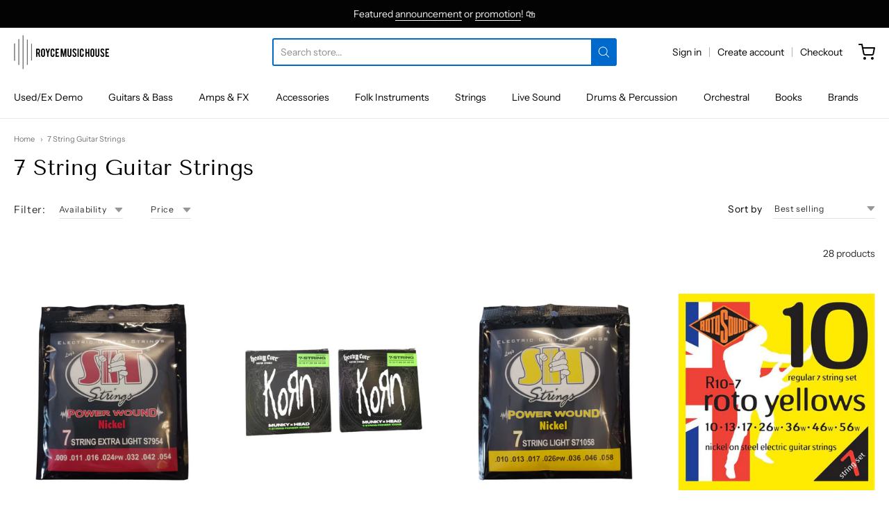

--- FILE ---
content_type: text/html; charset=utf-8
request_url: https://roycemusic.com.au/collections/7-string-guitar-strings
body_size: 41944
content:
<!doctype html>














<!-- Proudly powered by Shopify - https://shopify.com -->

<html class="no-js collection 7-string-guitar-strings" lang="en">

  <head>
    <!-- Google Tag Manager -->
<script>(function(w,d,s,l,i){w[l]=w[l]||[];w[l].push({'gtm.start':
new Date().getTime(),event:'gtm.js'});var f=d.getElementsByTagName(s)[0],
j=d.createElement(s),dl=l!='dataLayer'?'&l='+l:'';j.async=true;j.src=
'https://www.googletagmanager.com/gtm.js?id='+i+dl;f.parentNode.insertBefore(j,f);
})(window,document,'script','dataLayer','GTM-N99DX2TX');</script>
<!-- End Google Tag Manager -->
    <!-- Google tag (gtag.js) -->
<script async src="https://www.googletagmanager.com/gtag/js?id=G-4JHNX6Q3Z9"></script>
<script>
  window.dataLayer = window.dataLayer || [];
  function gtag(){dataLayer.push(arguments);}
  gtag('js', new Date());

  gtag('config', 'G-4JHNX6Q3Z9');
</script>

    <meta charset="utf-8">
<meta http-equiv="X-UA-Compatible" content="IE=edge,chrome=1">
<meta name="viewport" content="width=device-width, initial-scale=1">

<link rel="canonical" href="https://roycemusic.com.au/collections/7-string-guitar-strings">












<title>7 String Guitar Strings | roycemusic</title>





    <meta property="og:site_name" content="roycemusic">


  <meta property="og:type" content="website">
  <meta property="og:title" content="7 String Guitar Strings">
  <meta property="og:url" content="https://roycemusic.com.au/collections/7-string-guitar-strings">
  <meta property="og:description" content="From Guitars, Drums, PA Equipment, We have a great range of gear to suit you!
PA Hire, Expert Advice and the most experience Repairer and Luithier in Toowoomba
Give us a call on (07) 46 327 377 or Message us on Facebook!">
  <meta property="og:image" content="http://roycemusic.com.au/cdn/shopifycloud/storefront/assets/no-image-2048-a2addb12_1200x630.gif">
  <meta property="og:image:secure_url" content="https://roycemusic.com.au/cdn/shopifycloud/storefront/assets/no-image-2048-a2addb12_1200x630.gif">
  <meta property="og:image:width" content="1200"/>
  <meta property="og:image:height" content="630"/>



  <meta name="twitter:card" content="summary">







    <link rel="preconnect" href="https://cdn.shopify.com" crossorigin>
    <link rel="preconnect" href="https://fonts.shopify.com" crossorigin>

    







<link rel="preload" as="font" href="//roycemusic.com.au/cdn/fonts/tenor_sans/tenorsans_n4.966071a72c28462a9256039d3e3dc5b0cf314f65.woff2" type="font/woff2" crossorigin="anonymous"/>















<link rel="preload" as="font" href="//roycemusic.com.au/cdn/fonts/instrument_sans/instrumentsans_n4.db86542ae5e1596dbdb28c279ae6c2086c4c5bfa.woff2" type="font/woff2" crossorigin="anonymous"/>


  <link rel="preload" as="font" href="//roycemusic.com.au/cdn/fonts/instrument_sans/instrumentsans_n7.e4ad9032e203f9a0977786c356573ced65a7419a.woff2" type="font/woff2" crossorigin="anonymous"/>



  <link rel="preload" as="font" href="//roycemusic.com.au/cdn/fonts/instrument_sans/instrumentsans_i4.028d3c3cd8d085648c808ceb20cd2fd1eb3560e5.woff2" type="font/woff2" crossorigin="anonymous"/>



  <link rel="preload" as="font" href="//roycemusic.com.au/cdn/fonts/instrument_sans/instrumentsans_i7.d6063bb5d8f9cbf96eace9e8801697c54f363c6a.woff2" type="font/woff2" crossorigin="anonymous"/>










<link rel="preload" as="font" href="//roycemusic.com.au/cdn/fonts/instrument_sans/instrumentsans_n4.db86542ae5e1596dbdb28c279ae6c2086c4c5bfa.woff2" type="font/woff2" crossorigin="anonymous"/>


  <link rel="preload" as="font" href="//roycemusic.com.au/cdn/fonts/instrument_sans/instrumentsans_n7.e4ad9032e203f9a0977786c356573ced65a7419a.woff2" type="font/woff2" crossorigin="anonymous"/>



  <link rel="preload" as="font" href="//roycemusic.com.au/cdn/fonts/instrument_sans/instrumentsans_i4.028d3c3cd8d085648c808ceb20cd2fd1eb3560e5.woff2" type="font/woff2" crossorigin="anonymous"/>



  <link rel="preload" as="font" href="//roycemusic.com.au/cdn/fonts/instrument_sans/instrumentsans_i7.d6063bb5d8f9cbf96eace9e8801697c54f363c6a.woff2" type="font/woff2" crossorigin="anonymous"/>


    <style data-shopify>
  :root {
    /* Content */

    --bg_header_color: #ffffff;
    --color_header_text: #030303;
    --color_content_heading: #030303;
    --color_content_text: #303030;
    --color_content_text_light: #696969;
    --color_content_text_extra_light: rgba(105, 105, 105, 0.2);
    --color_content_link: #030303;
    --color_content_link_hover: #0069cc;
    --color_content_line: #eaeaea;
    --bg_content_color: #ffffff;

    /* Button */
    --bg_content_button: #0069cc;
    --bg_content_button_hover: #030303;
    --color_content_button_text: #ffffff;
    --color_content_button_text_hover: #f3f3f3;
    --bg_content_button_alpha_05: rgba(0, 105, 204, 0.05);

    /* Top Bar */
    --color_top_bar_text: #030303;
    --color_top_bar_link: #030303;
    --color_top_bar_link_hover: #0069cc;
    --bg_top_bar_color: #ffffff;


    /*Main Menu */
    --color_main_menu_link: #030303;
    --color_main_menu_link_hover: #0069cc;
    --color_header_line: #f1f2f3;

    /* Typo */
    --typo_main_menu_dropdown_font_size: 14px;
    --typo_primary_line_height: 1.5;

    /* Footer */
    --color_footer_content_text: #303030;
    --color_footer_text: #f1f2f3;
    --color_footer_link: #f1f2f3;
    --color_footer_link_hover: #0069cc;
    --color_footer_content_text_light: #909090;
    --color_footer_content_link: #606060;
    --color_footer_content_link_hover: #0069cc;
    --bg_footer_content_color: #f1f2f3;
    --color_footer_content_heading: #030303;
    --color_footer_content_line: #e1e2e3;
    --bg_footer_color: #030303;
    --color_footer_text_alpha_25: rgba(241, 242, 243, 0.25);


    /* Misc */
    --bg_sale_sticker_color: #030303;
    --color_sale_sticker: #ffffff;
    --color_brand_link: #0069cc;


    /* Announcement */
    --color_announcement_bar_text: #f1f2f3;
    --bg_announcement_bar_color: #030303;

    /* Sticky Cart */
    --sticky_cart_text: #303030;
    --sticky_cart_background: #ffffff;
    --sticky_cart_text_hover: #636363;

    /* Custom */
    --bg_content_color_alpha_8: rgba(255, 255, 255, 0.8);
    --color_content_link_alpha_08: rgba(3, 3, 3, 0.08);
    --color_content_link_alpha_6: rgba(3, 3, 3, 0.6);
    --color_content_link_alpha_3: rgba(3, 3, 3, 0.3);
    --color_content_link_alpha_2: rgba(3, 3, 3, 0.2);

    /* SVGs */
    --color_content_text_select_alpha_5: url("data:image/svg+xml,%3Csvg xmlns='http://www.w3.org/2000/svg' width='12px' height='7px' fill='rgba(48, 48, 48, 0.5)'%3E%3Cpath d='M0.653526932,0.762448087 C0.292593974,0.341359636 0.455760956,0 1.00247329,0 L10.5044548,0 C11.3304216,0 11.5684948,0.503422737 11.0226426,1.14025025 L6.65352693,6.23755191 C6.29259397,6.65864036 5.71060753,6.66237545 5.34647307,6.23755191 L0.653526932,0.762448087 Z'%3E%3C/path%3E%3C/svg%3E");
    --color_content_text_select: url("data:image/svg+xml,%3Csvg xmlns='http://www.w3.org/2000/svg' width='12px' height='7px' fill='%23303030'%3E%3Cpath d='M0.653526932,0.762448087 C0.292593974,0.341359636 0.455760956,0 1.00247329,0 L10.5044548,0 C11.3304216,0 11.5684948,0.503422737 11.0226426,1.14025025 L6.65352693,6.23755191 C6.29259397,6.65864036 5.71060753,6.66237545 5.34647307,6.23755191 L0.653526932,0.762448087 Z'%3E%3C/path%3E%3C/svg%3E");
    --color_footer_text_select_alpha_25: url("data:image/svg+xml,%3Csvg xmlns='http://www.w3.org/2000/svg' width='12px' height='7px' fill='rgba(241, 242, 243, 0.25)'%3E%3Cpath d='M0.653526932,0.762448087 C0.292593974,0.341359636 0.455760956,0 1.00247329,0 L10.5044548,0 C11.3304216,0 11.5684948,0.503422737 11.0226426,1.14025025 L6.65352693,6.23755191 C6.29259397,6.65864036 5.71060753,6.66237545 5.34647307,6.23755191 L0.653526932,0.762448087 Z'%3E%3C/path%3E%3C/svg%3E");
    --color_footer_text_select: url("data:image/svg+xml,%3Csvg xmlns='http://www.w3.org/2000/svg' width='12px' height='7px' fill='%23f1f2f3'%3E%3Cpath d='M0.653526932,0.762448087 C0.292593974,0.341359636 0.455760956,0 1.00247329,0 L10.5044548,0 C11.3304216,0 11.5684948,0.503422737 11.0226426,1.14025025 L6.65352693,6.23755191 C6.29259397,6.65864036 5.71060753,6.66237545 5.34647307,6.23755191 L0.653526932,0.762448087 Z'%3E%3C/path%3E%3C/svg%3E");


    /* specific colors for Shop Pay Installments Banner */
    --payment-terms-background-color: #ffffff;
    /* End Shop Pay Installment Banner */

  }
</style>


    <style id="initial-css">
  *,::after,::before{box-sizing:border-box}
  html {
    box-sizing: border-box;
    height: 100%;
  }
  #loading {
    opacity: 1;
    visibility: visible;
    display: -webkit-box;
    display: -webkit-flex;
    display: -ms-flexbox;
    display: flex;
    -webkit-box-pack: center;
    -webkit-justify-content: center;
    -ms-flex-pack: center;
    justify-content: center;
    -webkit-box-align: center;
    -webkit-align-items: center;
    -ms-flex-align: center;
    align-items: center;
    position: fixed;
    top: 0;
    left: 0;
    width: 100% !important;
    height: 100% !important;
    z-index: 999999;
    background-color: #fff;
  }
  #loading .spinner {
    position: relative;
    width: 40px;
    height: 20px;
  }
  #loading .spinner:before,
  #loading .spinner:after {
    display: inline-block;
    content: "";
    position: absolute;
    left: 0;
    width: 50%;
    height: 100%;
    border-radius: 50%;
    -webkit-animation: spinner-move ease-in-out 0.5s infinite alternate,
      spinner-cover 1s infinite reverse;
    animation: spinner-move ease-in-out 0.5s infinite alternate,
      spinner-cover 1s infinite reverse;
  }
  #loading .spinner:before {
    background-color: var(--color_content_link);
    -webkit-animation-direction: alternate-reverse, normal;
    animation-direction: alternate-reverse, normal;
  }
  #loading .spinner:after {
    background-color: var(--color_content_link_hover);
  }
  @-webkit-keyframes spinner-move {
    to {
      left: 50%;
    }
  }
  @keyframes spinner-move {
    to {
      left: 50%;
    }
  }
  @-webkit-keyframes spinner-cover {
    0%,
    49.9% {
      z-index: 1;
    }
    50.1%,
    to {
      z-index: 0;
    }
  }
  @keyframes spinner-cover {
    0%,
    49.9% {
      z-index: 1;
    }
    50.1%,
    to {
      z-index: 0;
    }
  }

  #shopify-section-header {
    border-bottom: 1px solid rgba(0,0,0,.08);
  }

  @media screen and (min-width: 640px) {
    .columns.medium-6:last-child {margin-right: 0;}
  }
  @media screen and (min-width: 1024px) {
    .columns.medium-6:last-child {margin-right: 0;}
  }
  /* NORMALIZE.CSS 8.0.1 */
html{line-height:1.15;-webkit-text-size-adjust:100%}body{margin:0}main{display:block}h1{font-size:2em;margin:.67em 0}hr{box-sizing:content-box;height:0;overflow:visible}pre{font-family:monospace,monospace;font-size:1em}a{background-color:transparent}abbr[title]{border-bottom:none;text-decoration:underline;text-decoration:underline dotted}b,strong{font-weight:bolder}code,kbd,samp{font-family:monospace,monospace;font-size:1em}small{font-size:80%}sub,sup{font-size:75%;line-height:0;position:relative;vertical-align:baseline}sub{bottom:-.25em}sup{top:-.5em}img{border-style:none}button,input,optgroup,select,textarea{font-family:inherit;font-size:100%;line-height:1.15;margin:0}button,input{overflow:visible}button,select{text-transform:none}[type=button],[type=reset],[type=submit],button{-webkit-appearance:button}[type=button]::-moz-focus-inner,[type=reset]::-moz-focus-inner,[type=submit]::-moz-focus-inner,button::-moz-focus-inner{border-style:none;padding:0}[type=button]:-moz-focusring,[type=reset]:-moz-focusring,[type=submit]:-moz-focusring,button:-moz-focusring{outline:1px dotted ButtonText}fieldset{padding:.35em .75em .625em}legend{box-sizing:border-box;color:inherit;display:table;max-width:100%;padding:0;white-space:normal}progress{vertical-align:baseline}textarea{overflow:auto}[type=checkbox],[type=radio]{box-sizing:border-box;padding:0}[type=number]::-webkit-inner-spin-button,[type=number]::-webkit-outer-spin-button{height:auto}[type=search]{-webkit-appearance:textfield;outline-offset:-2px}[type=search]::-webkit-search-decoration{-webkit-appearance:none}::-webkit-file-upload-button{-webkit-appearance:button;font:inherit}details{display:block}summary{display:list-item}template{display:none}[hidden]{display:none}
/* FLICKITY 2.2.1 */
.flickity-enabled{position:relative}.flickity-enabled:focus{outline:0}.flickity-viewport{overflow:hidden;position:relative;height:100%}.flickity-slider{position:absolute;width:100%;height:100%}.flickity-enabled.is-draggable{-webkit-tap-highlight-color:transparent;-webkit-user-select:none;-moz-user-select:none;-ms-user-select:none;user-select:none}.flickity-enabled.is-draggable .flickity-viewport{cursor:move;cursor:-webkit-grab;cursor:grab}.flickity-enabled.is-draggable .flickity-viewport.is-pointer-down{cursor:-webkit-grabbing;cursor:grabbing}.flickity-button{position:absolute;background:hsla(0,0%,100%,.75);border:none;color:#333}.flickity-button:hover{background:#fff;cursor:pointer}.flickity-button:focus{outline:0;box-shadow:0 0 0 5px #19f}.flickity-button:active{opacity:.6}.flickity-button:disabled{opacity:.3;cursor:auto;pointer-events:none}.flickity-button-icon{fill:currentColor}.flickity-prev-next-button{top:50%;width:44px;height:44px;border-radius:50%;transform:translateY(-50%)}.flickity-prev-next-button.previous{left:10px}.flickity-prev-next-button.next{right:10px}.flickity-rtl .flickity-prev-next-button.previous{left:auto;right:10px}.flickity-rtl .flickity-prev-next-button.next{right:auto;left:10px}.flickity-prev-next-button .flickity-button-icon{position:absolute;left:20%;top:20%;width:60%;height:60%}.flickity-page-dots{position:absolute;width:100%;bottom:-25px;padding:0;margin:0;list-style:none;text-align:center;line-height:1}.flickity-rtl .flickity-page-dots{direction:rtl}.flickity-page-dots .dot{display:inline-block;width:10px;height:10px;margin:0 8px;background:#333;border-radius:50%;opacity:.25;cursor:pointer}.flickity-page-dots .dot.is-selected{opacity:1}

  .secondary-media-types.image-container-position.aspect__square {
    height: 5.375rem;
  }
  /** Typeahead */
  .typeahead__container * {
      -webkit-box-sizing: border-box;
      box-sizing: border-box;
      outline: 0;
  }
  .typeahead__field {
    color: #555;
  }
  .typeahead__field {
      display: -webkit-box;
      display: -webkit-flex;
      display: -ms-flexbox;
      display: flex;
      position: relative;
      width: 100%;
  }
  .typeahead__query {
    position: relative;
    z-index: 2;
    width: 100%;
  }
  .typeahead__button, .typeahead__filter {
    z-index: 1;
  }
  .typeahead__field .typeahead__hint, .typeahead__field [contenteditable], .typeahead__field input, .typeahead__field textarea {
    display: block;
    width: 100%;
    line-height: 1.25;
    min-height: calc(.5rem * 2 + 1.25rem + 2px);
    padding: .5rem .75rem;
    background: #fff;
    border: 1px solid #ccc;
    border-radius: 2px 0 0 2px;
    -webkit-appearance: none;
    -moz-appearance: none;
    appearance: none;
    -webkit-box-sizing: border-box;
    box-sizing: border-box;
  }
  .typeahead__container button, .typeahead__container input {
    overflow: visible;
  }
  .typeahead__container button, .typeahead__container input, .typeahead__container optgroup, .typeahead__container select, .typeahead__container textarea {
    font: inherit;
    margin: 0;
  }
  [type=search] {
    -webkit-appearance: textfield;
   outline-offset: -2px;
  }
  .typeahead__container input {
    font: inherit;
  }
  .typeahead__container [type=submit], .typeahead__container button {
    -webkit-appearance: button;
  }
  .typeahead__container button {
    display: inline-block;
    margin-bottom: 0;
    text-align: center;
    -ms-touch-action: manipulation;
    touch-action: manipulation;
    cursor: pointer;
    background-color: #fff;
    border: 1px solid #ccc;
    line-height: 1.25;
    padding: .5rem .75rem;
    -webkit-user-select: none;
    -moz-user-select: none;
    -ms-user-select: none;
    user-select: none;
    color: #555;
  }
  .typeahead__container button {
    text-transform: none;
    font: inherit;
    vertical-align: middle;
    white-space: nowrap;
  }
  .typeahead__cancel-button {
    display: none;
    width: 37px;
    height: 40px;
    padding: 7px;
    font-size: 1.25rem;
    line-height: 1;
  }

  .shopify-payment-button__button--hidden {
    display: none!important
  }

  .pricing.lht {
    height: 29px;
  }
</style>


    <link rel="stylesheet" href="//roycemusic.com.au/cdn/shop/t/14/assets/theme-vendor.css?v=8065581097027463061639178888" type="text/css" media="print" onload="this.media='all'">
    <link rel="stylesheet" href="//roycemusic.com.au/cdn/shop/t/14/assets/theme.css?v=85538533705889299621639178888" type="text/css" media="all" onload="this.media='all'">
    <link rel="stylesheet" href="//roycemusic.com.au/cdn/shop/t/14/assets/theme-custom.css?v=117929441783371388631639178888" type="text/css" media="print" onload="this.media='all'">
    <link rel="stylesheet" href="//roycemusic.com.au/cdn/shop/t/14/assets/fonts.css?v=141285056775393075521759331857" type="text/css" media="print" onload="this.media='all'">

    <noscript>
      <link rel="stylesheet" href="//roycemusic.com.au/cdn/shop/t/14/assets/theme-vendor.css?v=8065581097027463061639178888" type="text/css" media="all">
      <link rel="stylesheet" href="//roycemusic.com.au/cdn/shop/t/14/assets/theme.css?v=85538533705889299621639178888" type="text/css" media="all">
      <link rel="stylesheet" href="//roycemusic.com.au/cdn/shop/t/14/assets/fonts.css?v=141285056775393075521759331857" type="text/css" media="all">
    </noscript>

    <script>
  document.documentElement.className = document.documentElement.className.replace('no-js', 'js');
  window.addEventListener('DOMContentLoaded', (e) => {
    skupHideSpinner();
    skupSetViewPortForMobile();
  });

  function skupHideSpinner() {
    const loading = document.getElementById('loading');
    if (! loading) {
      return;
    }
    loading.style.opacity = '0';
    loading.style.visibility = 'hidden';
    setTimeout(function () {
      loading.style.display = 'none';
    }, 1000);
  }

  function skupSetViewPortForMobile() {
    /*(function ($) {
      var meta = $('head meta[name="viewport"]');
      $("input, select, textarea").on('touchstart', function() {
        meta.attr('content', 'width=device-width, initial-scale=1, user-scalable=0');
      });
      $("input, select, textarea").on('touchend', function() {
        setTimeout(function () {
          meta.attr('content', 'width=device-width, initial-scale=1, user-scalable=1');
        }, 100);
      });
    }(jQuery.noConflict()));*/
  }
</script>


    <script>
  window.lazySizesConfig = window.lazySizesConfig || {};
  lazySizesConfig.loadMode = 1;
  lazySizesConfig.loadHidden = false;
</script>
<script src="https://cdnjs.cloudflare.com/ajax/libs/lazysizes/4.0.1/plugins/respimg/ls.respimg.min.js" async="async"></script>
<script src="https://cdnjs.cloudflare.com/ajax/libs/lazysizes/4.0.1/plugins/rias/ls.rias.min.js" async="async"></script>
<script src="https://cdnjs.cloudflare.com/ajax/libs/lazysizes/4.0.1/plugins/parent-fit/ls.parent-fit.min.js" async="async"></script>
<script src="https://cdnjs.cloudflare.com/ajax/libs/lazysizes/4.0.1/plugins/bgset/ls.bgset.min.js" async="async"></script>
<script src="https://cdnjs.cloudflare.com/ajax/libs/lazysizes/4.0.1/lazysizes.min.js" async="async"></script>

    




















<script>
  window.Station || (window.Station = {
    App: {
      config: {
        mediumScreen: 640,
        largeScreen: 1024
      }
    },
    Theme: {
      givenName: "Providence",
      id: 121405407276,
      name: "Providence",
      version: "5.11.10",
      config: {
        search: {
          enableSuggestions: true,
          showVendor: false,
          showPrice: false,
          showUnavailableProducts: "hide",
          enterKeySubmit: true
        },
        product: {
          enableDeepLinking: true,
          enableHighlightAddWhenSale: true,
          enableLightbox: true,
          enableQtyLimit: false,
          enableSelectAnOption: false,
          enableSetVariantFromSecondary: true,
          lightboxImageSize: "master",
          primaryImageSize: "1024x1024",
          showPrimaryImageFirst: false
        },
        mediaQuery: {
          mediumUp: 'screen and (min-width: 768px)',
          small: 'screen and (max-width: 767px)',
        }
      },
      current: {
        article: null,
        cart: {"note":null,"attributes":{},"original_total_price":0,"total_price":0,"total_discount":0,"total_weight":0.0,"item_count":0,"items":[],"requires_shipping":false,"currency":"AUD","items_subtotal_price":0,"cart_level_discount_applications":[],"checkout_charge_amount":0},
        collection: {"id":45147652140,"handle":"7-string-guitar-strings","title":"7 String Guitar Strings","updated_at":"2025-01-16T15:25:47+10:00","body_html":"","published_at":"2018-05-31T09:35:28+10:00","sort_order":"best-selling","template_suffix":"","disjunctive":false,"rules":[{"column":"type","relation":"equals","condition":"Electric Guitar Strings"},{"column":"title","relation":"contains","condition":"7-string"}],"published_scope":"global"},
        featured_media_id: null,
        featuredImageID: null,
        product: null,
        template: "collection",
        templateType: "collection",
        variant: null,
        players: {
          youtube: {},
          vimeo: {}
        }
      },
      customerLoggedIn: false,
      shop: {
        collectionsCount: 613,
        currency: "AUD",
        domain: "roycemusic.com.au",
        locale: "en",
        moneyFormat: "${{amount}}",
        moneyWithCurrencyFormat: "${{amount}} AUD",
        name: "roycemusic",
        productsCount: 20727,
        url: "https:\/\/roycemusic.com.au",
        
        root: "\/"
      },
      i18n: {
        search: {
          suggestions: {
            products: "Products",
            collections: "Collections",
            pages: "Pages",
            articles: "Articles",
          },
          results: {
            show: "Show all results for",
            none: "No results found for"
          }
        },
        cart: {
          itemCount: {
            zero: "0 items",
            one: "1 item",
            other: "{{ count }} items"
          },
          notification: {
            productAdded: "{{ product_title }} has been added to your cart. {{ view_cart_link }}",
            viewCartLink: "View Cart"
          }
        },
        map: {
          errors: {
            addressError: "Error looking up that address",
            addressNoResults: "No results for that address",
            addressQueryLimitHTML: "You have exceeded the Google API usage limit. Consider upgrading to a \u003ca href=\"https:\/\/developers.google.com\/maps\/premium\/usage-limits\"\u003ePremium Plan\u003c\/a\u003e.",
            authErrorHTML: "There was a problem authenticating your Google Maps API Key"
          }
        },
        product: {
          addToCart: "Add to Cart",
          soldOut: "Sold Out",
          unavailable: "Unavailable",
          onSale: "Sale!",
          regularPrice: "Regular price",
          unitPrice: "per",
          unitPriceSeparator: "per"
        },
        a11y: {
          close: "Close"
        }
      }
    }
  });
  window.Station.Theme.current.inventory || (window.Station.Theme.current.inventory = {});
</script>


    <script type="text/javascript" src="//roycemusic.com.au/cdn/shop/t/14/assets/theme-vendor.js?v=115272055657488956361639178873" defer="defer"></script>

    <script type="text/javascript" src="/services/javascripts/currencies.js" defer="defer"></script>
    <script type="text/javascript" src="//roycemusic.com.au/cdn/shop/t/14/assets/jquery.currencies.min.js?v=60353433255631663501639178870" defer="defer"></script>
    <script type="text/javascript" src="//roycemusic.com.au/cdn/shop/t/14/assets/theme.js?v=372244903053994501639178874" defer="defer"></script>
    <script type="text/javascript" src="//roycemusic.com.au/cdn/shop/t/14/assets/theme-custom.js?v=2786494405936754481639178872" defer="defer"></script>

    <script>window.performance && window.performance.mark && window.performance.mark('shopify.content_for_header.start');</script><meta name="google-site-verification" content="SzURtOwBJNJsq-6chZRCUXO3Tc5V9jT_X908LWsI-_k">
<meta id="shopify-digital-wallet" name="shopify-digital-wallet" content="/29709956/digital_wallets/dialog">
<meta name="shopify-checkout-api-token" content="d24d8cace1f87cf989e881ec3d57fde0">
<meta id="in-context-paypal-metadata" data-shop-id="29709956" data-venmo-supported="false" data-environment="production" data-locale="en_US" data-paypal-v4="true" data-currency="AUD">
<link rel="alternate" type="application/atom+xml" title="Feed" href="/collections/7-string-guitar-strings.atom" />
<link rel="next" href="/collections/7-string-guitar-strings?page=2">
<link rel="alternate" type="application/json+oembed" href="https://roycemusic.com.au/collections/7-string-guitar-strings.oembed">
<script async="async" src="/checkouts/internal/preloads.js?locale=en-AU"></script>
<link rel="preconnect" href="https://shop.app" crossorigin="anonymous">
<script async="async" src="https://shop.app/checkouts/internal/preloads.js?locale=en-AU&shop_id=29709956" crossorigin="anonymous"></script>
<script id="apple-pay-shop-capabilities" type="application/json">{"shopId":29709956,"countryCode":"AU","currencyCode":"AUD","merchantCapabilities":["supports3DS"],"merchantId":"gid:\/\/shopify\/Shop\/29709956","merchantName":"roycemusic","requiredBillingContactFields":["postalAddress","email","phone"],"requiredShippingContactFields":["postalAddress","email","phone"],"shippingType":"shipping","supportedNetworks":["visa","masterCard","amex","jcb"],"total":{"type":"pending","label":"roycemusic","amount":"1.00"},"shopifyPaymentsEnabled":true,"supportsSubscriptions":true}</script>
<script id="shopify-features" type="application/json">{"accessToken":"d24d8cace1f87cf989e881ec3d57fde0","betas":["rich-media-storefront-analytics"],"domain":"roycemusic.com.au","predictiveSearch":true,"shopId":29709956,"locale":"en"}</script>
<script>var Shopify = Shopify || {};
Shopify.shop = "roycemusic.myshopify.com";
Shopify.locale = "en";
Shopify.currency = {"active":"AUD","rate":"1.0"};
Shopify.country = "AU";
Shopify.theme = {"name":"Providence","id":121405407276,"schema_name":"Providence","schema_version":"6.0.0","theme_store_id":587,"role":"main"};
Shopify.theme.handle = "null";
Shopify.theme.style = {"id":null,"handle":null};
Shopify.cdnHost = "roycemusic.com.au/cdn";
Shopify.routes = Shopify.routes || {};
Shopify.routes.root = "/";</script>
<script type="module">!function(o){(o.Shopify=o.Shopify||{}).modules=!0}(window);</script>
<script>!function(o){function n(){var o=[];function n(){o.push(Array.prototype.slice.apply(arguments))}return n.q=o,n}var t=o.Shopify=o.Shopify||{};t.loadFeatures=n(),t.autoloadFeatures=n()}(window);</script>
<script>
  window.ShopifyPay = window.ShopifyPay || {};
  window.ShopifyPay.apiHost = "shop.app\/pay";
  window.ShopifyPay.redirectState = null;
</script>
<script id="shop-js-analytics" type="application/json">{"pageType":"collection"}</script>
<script defer="defer" async type="module" src="//roycemusic.com.au/cdn/shopifycloud/shop-js/modules/v2/client.init-shop-cart-sync_D0dqhulL.en.esm.js"></script>
<script defer="defer" async type="module" src="//roycemusic.com.au/cdn/shopifycloud/shop-js/modules/v2/chunk.common_CpVO7qML.esm.js"></script>
<script type="module">
  await import("//roycemusic.com.au/cdn/shopifycloud/shop-js/modules/v2/client.init-shop-cart-sync_D0dqhulL.en.esm.js");
await import("//roycemusic.com.au/cdn/shopifycloud/shop-js/modules/v2/chunk.common_CpVO7qML.esm.js");

  window.Shopify.SignInWithShop?.initShopCartSync?.({"fedCMEnabled":true,"windoidEnabled":true});

</script>
<script>
  window.Shopify = window.Shopify || {};
  if (!window.Shopify.featureAssets) window.Shopify.featureAssets = {};
  window.Shopify.featureAssets['shop-js'] = {"shop-cart-sync":["modules/v2/client.shop-cart-sync_D9bwt38V.en.esm.js","modules/v2/chunk.common_CpVO7qML.esm.js"],"init-fed-cm":["modules/v2/client.init-fed-cm_BJ8NPuHe.en.esm.js","modules/v2/chunk.common_CpVO7qML.esm.js"],"init-shop-email-lookup-coordinator":["modules/v2/client.init-shop-email-lookup-coordinator_pVrP2-kG.en.esm.js","modules/v2/chunk.common_CpVO7qML.esm.js"],"shop-cash-offers":["modules/v2/client.shop-cash-offers_CNh7FWN-.en.esm.js","modules/v2/chunk.common_CpVO7qML.esm.js","modules/v2/chunk.modal_DKF6x0Jh.esm.js"],"init-shop-cart-sync":["modules/v2/client.init-shop-cart-sync_D0dqhulL.en.esm.js","modules/v2/chunk.common_CpVO7qML.esm.js"],"init-windoid":["modules/v2/client.init-windoid_DaoAelzT.en.esm.js","modules/v2/chunk.common_CpVO7qML.esm.js"],"shop-toast-manager":["modules/v2/client.shop-toast-manager_1DND8Tac.en.esm.js","modules/v2/chunk.common_CpVO7qML.esm.js"],"pay-button":["modules/v2/client.pay-button_CFeQi1r6.en.esm.js","modules/v2/chunk.common_CpVO7qML.esm.js"],"shop-button":["modules/v2/client.shop-button_Ca94MDdQ.en.esm.js","modules/v2/chunk.common_CpVO7qML.esm.js"],"shop-login-button":["modules/v2/client.shop-login-button_DPYNfp1Z.en.esm.js","modules/v2/chunk.common_CpVO7qML.esm.js","modules/v2/chunk.modal_DKF6x0Jh.esm.js"],"avatar":["modules/v2/client.avatar_BTnouDA3.en.esm.js"],"shop-follow-button":["modules/v2/client.shop-follow-button_BMKh4nJE.en.esm.js","modules/v2/chunk.common_CpVO7qML.esm.js","modules/v2/chunk.modal_DKF6x0Jh.esm.js"],"init-customer-accounts-sign-up":["modules/v2/client.init-customer-accounts-sign-up_CJXi5kRN.en.esm.js","modules/v2/client.shop-login-button_DPYNfp1Z.en.esm.js","modules/v2/chunk.common_CpVO7qML.esm.js","modules/v2/chunk.modal_DKF6x0Jh.esm.js"],"init-shop-for-new-customer-accounts":["modules/v2/client.init-shop-for-new-customer-accounts_BoBxkgWu.en.esm.js","modules/v2/client.shop-login-button_DPYNfp1Z.en.esm.js","modules/v2/chunk.common_CpVO7qML.esm.js","modules/v2/chunk.modal_DKF6x0Jh.esm.js"],"init-customer-accounts":["modules/v2/client.init-customer-accounts_DCuDTzpR.en.esm.js","modules/v2/client.shop-login-button_DPYNfp1Z.en.esm.js","modules/v2/chunk.common_CpVO7qML.esm.js","modules/v2/chunk.modal_DKF6x0Jh.esm.js"],"checkout-modal":["modules/v2/client.checkout-modal_U_3e4VxF.en.esm.js","modules/v2/chunk.common_CpVO7qML.esm.js","modules/v2/chunk.modal_DKF6x0Jh.esm.js"],"lead-capture":["modules/v2/client.lead-capture_DEgn0Z8u.en.esm.js","modules/v2/chunk.common_CpVO7qML.esm.js","modules/v2/chunk.modal_DKF6x0Jh.esm.js"],"shop-login":["modules/v2/client.shop-login_CoM5QKZ_.en.esm.js","modules/v2/chunk.common_CpVO7qML.esm.js","modules/v2/chunk.modal_DKF6x0Jh.esm.js"],"payment-terms":["modules/v2/client.payment-terms_BmrqWn8r.en.esm.js","modules/v2/chunk.common_CpVO7qML.esm.js","modules/v2/chunk.modal_DKF6x0Jh.esm.js"]};
</script>
<script>(function() {
  var isLoaded = false;
  function asyncLoad() {
    if (isLoaded) return;
    isLoaded = true;
    var urls = ["https:\/\/cdn.shopify.com\/s\/files\/1\/2970\/9956\/t\/5\/assets\/l248exiFpbJjVQvf.js?v=1608267481\u0026shopId=14591\u0026shop=roycemusic.myshopify.com","\/\/cdn.shopify.com\/proxy\/68ad44f594acbe093ffbfca86532975588c4ac947d2392c799360cf1516d3753\/storage.googleapis.com\/timesact-resources\/scripts\/timesactV3.js?shop=roycemusic.myshopify.com\u0026sp-cache-control=cHVibGljLCBtYXgtYWdlPTkwMA"];
    for (var i = 0; i < urls.length; i++) {
      var s = document.createElement('script');
      s.type = 'text/javascript';
      s.async = true;
      s.src = urls[i];
      var x = document.getElementsByTagName('script')[0];
      x.parentNode.insertBefore(s, x);
    }
  };
  if(window.attachEvent) {
    window.attachEvent('onload', asyncLoad);
  } else {
    window.addEventListener('load', asyncLoad, false);
  }
})();</script>
<script id="__st">var __st={"a":29709956,"offset":36000,"reqid":"ff7d932c-07ba-4dc3-ae3f-98f6a29cb19f-1763941911","pageurl":"roycemusic.com.au\/collections\/7-string-guitar-strings","u":"7cd5bd4c0726","p":"collection","rtyp":"collection","rid":45147652140};</script>
<script>window.ShopifyPaypalV4VisibilityTracking = true;</script>
<script id="captcha-bootstrap">!function(){'use strict';const t='contact',e='account',n='new_comment',o=[[t,t],['blogs',n],['comments',n],[t,'customer']],c=[[e,'customer_login'],[e,'guest_login'],[e,'recover_customer_password'],[e,'create_customer']],r=t=>t.map((([t,e])=>`form[action*='/${t}']:not([data-nocaptcha='true']) input[name='form_type'][value='${e}']`)).join(','),a=t=>()=>t?[...document.querySelectorAll(t)].map((t=>t.form)):[];function s(){const t=[...o],e=r(t);return a(e)}const i='password',u='form_key',d=['recaptcha-v3-token','g-recaptcha-response','h-captcha-response',i],f=()=>{try{return window.sessionStorage}catch{return}},m='__shopify_v',_=t=>t.elements[u];function p(t,e,n=!1){try{const o=window.sessionStorage,c=JSON.parse(o.getItem(e)),{data:r}=function(t){const{data:e,action:n}=t;return t[m]||n?{data:e,action:n}:{data:t,action:n}}(c);for(const[e,n]of Object.entries(r))t.elements[e]&&(t.elements[e].value=n);n&&o.removeItem(e)}catch(o){console.error('form repopulation failed',{error:o})}}const l='form_type',E='cptcha';function T(t){t.dataset[E]=!0}const w=window,h=w.document,L='Shopify',v='ce_forms',y='captcha';let A=!1;((t,e)=>{const n=(g='f06e6c50-85a8-45c8-87d0-21a2b65856fe',I='https://cdn.shopify.com/shopifycloud/storefront-forms-hcaptcha/ce_storefront_forms_captcha_hcaptcha.v1.5.2.iife.js',D={infoText:'Protected by hCaptcha',privacyText:'Privacy',termsText:'Terms'},(t,e,n)=>{const o=w[L][v],c=o.bindForm;if(c)return c(t,g,e,D).then(n);var r;o.q.push([[t,g,e,D],n]),r=I,A||(h.body.append(Object.assign(h.createElement('script'),{id:'captcha-provider',async:!0,src:r})),A=!0)});var g,I,D;w[L]=w[L]||{},w[L][v]=w[L][v]||{},w[L][v].q=[],w[L][y]=w[L][y]||{},w[L][y].protect=function(t,e){n(t,void 0,e),T(t)},Object.freeze(w[L][y]),function(t,e,n,w,h,L){const[v,y,A,g]=function(t,e,n){const i=e?o:[],u=t?c:[],d=[...i,...u],f=r(d),m=r(i),_=r(d.filter((([t,e])=>n.includes(e))));return[a(f),a(m),a(_),s()]}(w,h,L),I=t=>{const e=t.target;return e instanceof HTMLFormElement?e:e&&e.form},D=t=>v().includes(t);t.addEventListener('submit',(t=>{const e=I(t);if(!e)return;const n=D(e)&&!e.dataset.hcaptchaBound&&!e.dataset.recaptchaBound,o=_(e),c=g().includes(e)&&(!o||!o.value);(n||c)&&t.preventDefault(),c&&!n&&(function(t){try{if(!f())return;!function(t){const e=f();if(!e)return;const n=_(t);if(!n)return;const o=n.value;o&&e.removeItem(o)}(t);const e=Array.from(Array(32),(()=>Math.random().toString(36)[2])).join('');!function(t,e){_(t)||t.append(Object.assign(document.createElement('input'),{type:'hidden',name:u})),t.elements[u].value=e}(t,e),function(t,e){const n=f();if(!n)return;const o=[...t.querySelectorAll(`input[type='${i}']`)].map((({name:t})=>t)),c=[...d,...o],r={};for(const[a,s]of new FormData(t).entries())c.includes(a)||(r[a]=s);n.setItem(e,JSON.stringify({[m]:1,action:t.action,data:r}))}(t,e)}catch(e){console.error('failed to persist form',e)}}(e),e.submit())}));const S=(t,e)=>{t&&!t.dataset[E]&&(n(t,e.some((e=>e===t))),T(t))};for(const o of['focusin','change'])t.addEventListener(o,(t=>{const e=I(t);D(e)&&S(e,y())}));const B=e.get('form_key'),M=e.get(l),P=B&&M;t.addEventListener('DOMContentLoaded',(()=>{const t=y();if(P)for(const e of t)e.elements[l].value===M&&p(e,B);[...new Set([...A(),...v().filter((t=>'true'===t.dataset.shopifyCaptcha))])].forEach((e=>S(e,t)))}))}(h,new URLSearchParams(w.location.search),n,t,e,['guest_login'])})(!0,!0)}();</script>
<script integrity="sha256-52AcMU7V7pcBOXWImdc/TAGTFKeNjmkeM1Pvks/DTgc=" data-source-attribution="shopify.loadfeatures" defer="defer" src="//roycemusic.com.au/cdn/shopifycloud/storefront/assets/storefront/load_feature-81c60534.js" crossorigin="anonymous"></script>
<script crossorigin="anonymous" defer="defer" src="//roycemusic.com.au/cdn/shopifycloud/storefront/assets/shopify_pay/storefront-65b4c6d7.js?v=20250812"></script>
<script data-source-attribution="shopify.dynamic_checkout.dynamic.init">var Shopify=Shopify||{};Shopify.PaymentButton=Shopify.PaymentButton||{isStorefrontPortableWallets:!0,init:function(){window.Shopify.PaymentButton.init=function(){};var t=document.createElement("script");t.src="https://roycemusic.com.au/cdn/shopifycloud/portable-wallets/latest/portable-wallets.en.js",t.type="module",document.head.appendChild(t)}};
</script>
<script data-source-attribution="shopify.dynamic_checkout.buyer_consent">
  function portableWalletsHideBuyerConsent(e){var t=document.getElementById("shopify-buyer-consent"),n=document.getElementById("shopify-subscription-policy-button");t&&n&&(t.classList.add("hidden"),t.setAttribute("aria-hidden","true"),n.removeEventListener("click",e))}function portableWalletsShowBuyerConsent(e){var t=document.getElementById("shopify-buyer-consent"),n=document.getElementById("shopify-subscription-policy-button");t&&n&&(t.classList.remove("hidden"),t.removeAttribute("aria-hidden"),n.addEventListener("click",e))}window.Shopify?.PaymentButton&&(window.Shopify.PaymentButton.hideBuyerConsent=portableWalletsHideBuyerConsent,window.Shopify.PaymentButton.showBuyerConsent=portableWalletsShowBuyerConsent);
</script>
<script data-source-attribution="shopify.dynamic_checkout.cart.bootstrap">document.addEventListener("DOMContentLoaded",(function(){function t(){return document.querySelector("shopify-accelerated-checkout-cart, shopify-accelerated-checkout")}if(t())Shopify.PaymentButton.init();else{new MutationObserver((function(e,n){t()&&(Shopify.PaymentButton.init(),n.disconnect())})).observe(document.body,{childList:!0,subtree:!0})}}));
</script>
<link id="shopify-accelerated-checkout-styles" rel="stylesheet" media="screen" href="https://roycemusic.com.au/cdn/shopifycloud/portable-wallets/latest/accelerated-checkout-backwards-compat.css" crossorigin="anonymous">
<style id="shopify-accelerated-checkout-cart">
        #shopify-buyer-consent {
  margin-top: 1em;
  display: inline-block;
  width: 100%;
}

#shopify-buyer-consent.hidden {
  display: none;
}

#shopify-subscription-policy-button {
  background: none;
  border: none;
  padding: 0;
  text-decoration: underline;
  font-size: inherit;
  cursor: pointer;
}

#shopify-subscription-policy-button::before {
  box-shadow: none;
}

      </style>

<script>window.performance && window.performance.mark && window.performance.mark('shopify.content_for_header.end');</script>
  <link href="https://monorail-edge.shopifysvc.com" rel="dns-prefetch">
<script>(function(){if ("sendBeacon" in navigator && "performance" in window) {try {var session_token_from_headers = performance.getEntriesByType('navigation')[0].serverTiming.find(x => x.name == '_s').description;} catch {var session_token_from_headers = undefined;}var session_cookie_matches = document.cookie.match(/_shopify_s=([^;]*)/);var session_token_from_cookie = session_cookie_matches && session_cookie_matches.length === 2 ? session_cookie_matches[1] : "";var session_token = session_token_from_headers || session_token_from_cookie || "";function handle_abandonment_event(e) {var entries = performance.getEntries().filter(function(entry) {return /monorail-edge.shopifysvc.com/.test(entry.name);});if (!window.abandonment_tracked && entries.length === 0) {window.abandonment_tracked = true;var currentMs = Date.now();var navigation_start = performance.timing.navigationStart;var payload = {shop_id: 29709956,url: window.location.href,navigation_start,duration: currentMs - navigation_start,session_token,page_type: "collection"};window.navigator.sendBeacon("https://monorail-edge.shopifysvc.com/v1/produce", JSON.stringify({schema_id: "online_store_buyer_site_abandonment/1.1",payload: payload,metadata: {event_created_at_ms: currentMs,event_sent_at_ms: currentMs}}));}}window.addEventListener('pagehide', handle_abandonment_event);}}());</script>
<script id="web-pixels-manager-setup">(function e(e,d,r,n,o){if(void 0===o&&(o={}),!Boolean(null===(a=null===(i=window.Shopify)||void 0===i?void 0:i.analytics)||void 0===a?void 0:a.replayQueue)){var i,a;window.Shopify=window.Shopify||{};var t=window.Shopify;t.analytics=t.analytics||{};var s=t.analytics;s.replayQueue=[],s.publish=function(e,d,r){return s.replayQueue.push([e,d,r]),!0};try{self.performance.mark("wpm:start")}catch(e){}var l=function(){var e={modern:/Edge?\/(1{2}[4-9]|1[2-9]\d|[2-9]\d{2}|\d{4,})\.\d+(\.\d+|)|Firefox\/(1{2}[4-9]|1[2-9]\d|[2-9]\d{2}|\d{4,})\.\d+(\.\d+|)|Chrom(ium|e)\/(9{2}|\d{3,})\.\d+(\.\d+|)|(Maci|X1{2}).+ Version\/(15\.\d+|(1[6-9]|[2-9]\d|\d{3,})\.\d+)([,.]\d+|)( \(\w+\)|)( Mobile\/\w+|) Safari\/|Chrome.+OPR\/(9{2}|\d{3,})\.\d+\.\d+|(CPU[ +]OS|iPhone[ +]OS|CPU[ +]iPhone|CPU IPhone OS|CPU iPad OS)[ +]+(15[._]\d+|(1[6-9]|[2-9]\d|\d{3,})[._]\d+)([._]\d+|)|Android:?[ /-](13[3-9]|1[4-9]\d|[2-9]\d{2}|\d{4,})(\.\d+|)(\.\d+|)|Android.+Firefox\/(13[5-9]|1[4-9]\d|[2-9]\d{2}|\d{4,})\.\d+(\.\d+|)|Android.+Chrom(ium|e)\/(13[3-9]|1[4-9]\d|[2-9]\d{2}|\d{4,})\.\d+(\.\d+|)|SamsungBrowser\/([2-9]\d|\d{3,})\.\d+/,legacy:/Edge?\/(1[6-9]|[2-9]\d|\d{3,})\.\d+(\.\d+|)|Firefox\/(5[4-9]|[6-9]\d|\d{3,})\.\d+(\.\d+|)|Chrom(ium|e)\/(5[1-9]|[6-9]\d|\d{3,})\.\d+(\.\d+|)([\d.]+$|.*Safari\/(?![\d.]+ Edge\/[\d.]+$))|(Maci|X1{2}).+ Version\/(10\.\d+|(1[1-9]|[2-9]\d|\d{3,})\.\d+)([,.]\d+|)( \(\w+\)|)( Mobile\/\w+|) Safari\/|Chrome.+OPR\/(3[89]|[4-9]\d|\d{3,})\.\d+\.\d+|(CPU[ +]OS|iPhone[ +]OS|CPU[ +]iPhone|CPU IPhone OS|CPU iPad OS)[ +]+(10[._]\d+|(1[1-9]|[2-9]\d|\d{3,})[._]\d+)([._]\d+|)|Android:?[ /-](13[3-9]|1[4-9]\d|[2-9]\d{2}|\d{4,})(\.\d+|)(\.\d+|)|Mobile Safari.+OPR\/([89]\d|\d{3,})\.\d+\.\d+|Android.+Firefox\/(13[5-9]|1[4-9]\d|[2-9]\d{2}|\d{4,})\.\d+(\.\d+|)|Android.+Chrom(ium|e)\/(13[3-9]|1[4-9]\d|[2-9]\d{2}|\d{4,})\.\d+(\.\d+|)|Android.+(UC? ?Browser|UCWEB|U3)[ /]?(15\.([5-9]|\d{2,})|(1[6-9]|[2-9]\d|\d{3,})\.\d+)\.\d+|SamsungBrowser\/(5\.\d+|([6-9]|\d{2,})\.\d+)|Android.+MQ{2}Browser\/(14(\.(9|\d{2,})|)|(1[5-9]|[2-9]\d|\d{3,})(\.\d+|))(\.\d+|)|K[Aa][Ii]OS\/(3\.\d+|([4-9]|\d{2,})\.\d+)(\.\d+|)/},d=e.modern,r=e.legacy,n=navigator.userAgent;return n.match(d)?"modern":n.match(r)?"legacy":"unknown"}(),u="modern"===l?"modern":"legacy",c=(null!=n?n:{modern:"",legacy:""})[u],f=function(e){return[e.baseUrl,"/wpm","/b",e.hashVersion,"modern"===e.buildTarget?"m":"l",".js"].join("")}({baseUrl:d,hashVersion:r,buildTarget:u}),m=function(e){var d=e.version,r=e.bundleTarget,n=e.surface,o=e.pageUrl,i=e.monorailEndpoint;return{emit:function(e){var a=e.status,t=e.errorMsg,s=(new Date).getTime(),l=JSON.stringify({metadata:{event_sent_at_ms:s},events:[{schema_id:"web_pixels_manager_load/3.1",payload:{version:d,bundle_target:r,page_url:o,status:a,surface:n,error_msg:t},metadata:{event_created_at_ms:s}}]});if(!i)return console&&console.warn&&console.warn("[Web Pixels Manager] No Monorail endpoint provided, skipping logging."),!1;try{return self.navigator.sendBeacon.bind(self.navigator)(i,l)}catch(e){}var u=new XMLHttpRequest;try{return u.open("POST",i,!0),u.setRequestHeader("Content-Type","text/plain"),u.send(l),!0}catch(e){return console&&console.warn&&console.warn("[Web Pixels Manager] Got an unhandled error while logging to Monorail."),!1}}}}({version:r,bundleTarget:l,surface:e.surface,pageUrl:self.location.href,monorailEndpoint:e.monorailEndpoint});try{o.browserTarget=l,function(e){var d=e.src,r=e.async,n=void 0===r||r,o=e.onload,i=e.onerror,a=e.sri,t=e.scriptDataAttributes,s=void 0===t?{}:t,l=document.createElement("script"),u=document.querySelector("head"),c=document.querySelector("body");if(l.async=n,l.src=d,a&&(l.integrity=a,l.crossOrigin="anonymous"),s)for(var f in s)if(Object.prototype.hasOwnProperty.call(s,f))try{l.dataset[f]=s[f]}catch(e){}if(o&&l.addEventListener("load",o),i&&l.addEventListener("error",i),u)u.appendChild(l);else{if(!c)throw new Error("Did not find a head or body element to append the script");c.appendChild(l)}}({src:f,async:!0,onload:function(){if(!function(){var e,d;return Boolean(null===(d=null===(e=window.Shopify)||void 0===e?void 0:e.analytics)||void 0===d?void 0:d.initialized)}()){var d=window.webPixelsManager.init(e)||void 0;if(d){var r=window.Shopify.analytics;r.replayQueue.forEach((function(e){var r=e[0],n=e[1],o=e[2];d.publishCustomEvent(r,n,o)})),r.replayQueue=[],r.publish=d.publishCustomEvent,r.visitor=d.visitor,r.initialized=!0}}},onerror:function(){return m.emit({status:"failed",errorMsg:"".concat(f," has failed to load")})},sri:function(e){var d=/^sha384-[A-Za-z0-9+/=]+$/;return"string"==typeof e&&d.test(e)}(c)?c:"",scriptDataAttributes:o}),m.emit({status:"loading"})}catch(e){m.emit({status:"failed",errorMsg:(null==e?void 0:e.message)||"Unknown error"})}}})({shopId: 29709956,storefrontBaseUrl: "https://roycemusic.com.au",extensionsBaseUrl: "https://extensions.shopifycdn.com/cdn/shopifycloud/web-pixels-manager",monorailEndpoint: "https://monorail-edge.shopifysvc.com/unstable/produce_batch",surface: "storefront-renderer",enabledBetaFlags: ["2dca8a86"],webPixelsConfigList: [{"id":"1114669100","configuration":"{\"shopId\":\"14591\"}","eventPayloadVersion":"v1","runtimeContext":"STRICT","scriptVersion":"307a40031f6e17d9cb86e745fe44e432","type":"APP","apiClientId":2328352,"privacyPurposes":[],"dataSharingAdjustments":{"protectedCustomerApprovalScopes":["read_customer_address","read_customer_email","read_customer_name","read_customer_personal_data","read_customer_phone"]}},{"id":"443908140","configuration":"{\"config\":\"{\\\"pixel_id\\\":\\\"G-4JHNX6Q3Z9\\\",\\\"google_tag_ids\\\":[\\\"G-4JHNX6Q3Z9\\\",\\\"AW-817031103\\\",\\\"GT-WF7TX6Z6\\\"],\\\"target_country\\\":\\\"AU\\\",\\\"gtag_events\\\":[{\\\"type\\\":\\\"search\\\",\\\"action_label\\\":[\\\"G-4JHNX6Q3Z9\\\",\\\"AW-817031103\\\/mJEZCM3Pm4QZEL_Py4UD\\\"]},{\\\"type\\\":\\\"begin_checkout\\\",\\\"action_label\\\":[\\\"G-4JHNX6Q3Z9\\\",\\\"AW-817031103\\\/O56sCNPPm4QZEL_Py4UD\\\"]},{\\\"type\\\":\\\"view_item\\\",\\\"action_label\\\":[\\\"G-4JHNX6Q3Z9\\\",\\\"AW-817031103\\\/KD4BCMrPm4QZEL_Py4UD\\\",\\\"MC-N1XGRZK6W5\\\"]},{\\\"type\\\":\\\"purchase\\\",\\\"action_label\\\":[\\\"G-4JHNX6Q3Z9\\\",\\\"AW-817031103\\\/phypCMTPm4QZEL_Py4UD\\\",\\\"MC-N1XGRZK6W5\\\"]},{\\\"type\\\":\\\"page_view\\\",\\\"action_label\\\":[\\\"G-4JHNX6Q3Z9\\\",\\\"AW-817031103\\\/lds6CMfPm4QZEL_Py4UD\\\",\\\"MC-N1XGRZK6W5\\\"]},{\\\"type\\\":\\\"add_payment_info\\\",\\\"action_label\\\":[\\\"G-4JHNX6Q3Z9\\\",\\\"AW-817031103\\\/SmMfCNbPm4QZEL_Py4UD\\\"]},{\\\"type\\\":\\\"add_to_cart\\\",\\\"action_label\\\":[\\\"G-4JHNX6Q3Z9\\\",\\\"AW-817031103\\\/bD1FCNDPm4QZEL_Py4UD\\\"]}],\\\"enable_monitoring_mode\\\":false}\"}","eventPayloadVersion":"v1","runtimeContext":"OPEN","scriptVersion":"b2a88bafab3e21179ed38636efcd8a93","type":"APP","apiClientId":1780363,"privacyPurposes":[],"dataSharingAdjustments":{"protectedCustomerApprovalScopes":["read_customer_address","read_customer_email","read_customer_name","read_customer_personal_data","read_customer_phone"]}},{"id":"shopify-app-pixel","configuration":"{}","eventPayloadVersion":"v1","runtimeContext":"STRICT","scriptVersion":"0450","apiClientId":"shopify-pixel","type":"APP","privacyPurposes":["ANALYTICS","MARKETING"]},{"id":"shopify-custom-pixel","eventPayloadVersion":"v1","runtimeContext":"LAX","scriptVersion":"0450","apiClientId":"shopify-pixel","type":"CUSTOM","privacyPurposes":["ANALYTICS","MARKETING"]}],isMerchantRequest: false,initData: {"shop":{"name":"roycemusic","paymentSettings":{"currencyCode":"AUD"},"myshopifyDomain":"roycemusic.myshopify.com","countryCode":"AU","storefrontUrl":"https:\/\/roycemusic.com.au"},"customer":null,"cart":null,"checkout":null,"productVariants":[],"purchasingCompany":null},},"https://roycemusic.com.au/cdn","ae1676cfwd2530674p4253c800m34e853cb",{"modern":"","legacy":""},{"shopId":"29709956","storefrontBaseUrl":"https:\/\/roycemusic.com.au","extensionBaseUrl":"https:\/\/extensions.shopifycdn.com\/cdn\/shopifycloud\/web-pixels-manager","surface":"storefront-renderer","enabledBetaFlags":"[\"2dca8a86\"]","isMerchantRequest":"false","hashVersion":"ae1676cfwd2530674p4253c800m34e853cb","publish":"custom","events":"[[\"page_viewed\",{}],[\"collection_viewed\",{\"collection\":{\"id\":\"45147652140\",\"title\":\"7 String Guitar Strings\",\"productVariants\":[{\"price\":{\"amount\":17.99,\"currencyCode\":\"AUD\"},\"product\":{\"title\":\"SIT Power Wound 7-String Light Electric Guitar String Set (9-54)\",\"vendor\":\"SIT\",\"id\":\"7247744270380\",\"untranslatedTitle\":\"SIT Power Wound 7-String Light Electric Guitar String Set (9-54)\",\"url\":\"\/products\/sit-power-wound-7-string-light-electric-guitar-string-set-9-54\",\"type\":\"Electric Guitar Strings\"},\"id\":\"42196341260332\",\"image\":{\"src\":\"\/\/roycemusic.com.au\/cdn\/shop\/files\/PhotoRoom-20240205-153446_4.png?v=1707114541\"},\"sku\":\"SIS7954\",\"title\":\"Default Title\",\"untranslatedTitle\":\"Default Title\"},{\"price\":{\"amount\":60.0,\"currencyCode\":\"AUD\"},\"product\":{\"title\":\"2 x Dunlop Heavy Core® Korn 7-String Guitar Strings 10 - 65\",\"vendor\":\"JIM DUNLOP\",\"id\":\"7144613838892\",\"untranslatedTitle\":\"2 x Dunlop Heavy Core® Korn 7-String Guitar Strings 10 - 65\",\"url\":\"\/products\/2-x-dunlop-heavy-core%C2%AE-korn-guitar-strings-10-65\",\"type\":\"Electric Guitar Strings\"},\"id\":\"41393217077292\",\"image\":{\"src\":\"\/\/roycemusic.com.au\/cdn\/shop\/files\/PhotoRoom-20230620_100418_3.png?v=1687219795\"},\"sku\":\"2xKRHCN1065-7\",\"title\":\"Default Title\",\"untranslatedTitle\":\"Default Title\"},{\"price\":{\"amount\":17.99,\"currencyCode\":\"AUD\"},\"product\":{\"title\":\"SIT Power Wound 7-String Medium Electric Guitar String Set (10-58)\",\"vendor\":\"SIT\",\"id\":\"7247744106540\",\"untranslatedTitle\":\"SIT Power Wound 7-String Medium Electric Guitar String Set (10-58)\",\"url\":\"\/products\/sit-power-wound-7-string-medium-electric-guitar-string-set-10-58\",\"type\":\"Electric Guitar Strings\"},\"id\":\"42196340932652\",\"image\":{\"src\":\"\/\/roycemusic.com.au\/cdn\/shop\/files\/PhotoRoom-20240205-153445_2.png?v=1707114574\"},\"sku\":\"SIS71058\",\"title\":\"Default Title\",\"untranslatedTitle\":\"Default Title\"},{\"price\":{\"amount\":25.95,\"currencyCode\":\"AUD\"},\"product\":{\"title\":\"Rotosound R107 Roto Yellows 7-String Electric Set 10 - 56\",\"vendor\":\"Rotosound\",\"id\":\"7288846843948\",\"untranslatedTitle\":\"Rotosound R107 Roto Yellows 7-String Electric Set 10 - 56\",\"url\":\"\/products\/rotosound-r107-roto-yellows-7-string-electric-set-10-56\",\"type\":\"Electric Guitar Strings\"},\"id\":\"42477926744108\",\"image\":{\"src\":\"\/\/roycemusic.com.au\/cdn\/shop\/products\/R107.jpg?v=1706083509\"},\"sku\":\"R107\",\"title\":\"Default Title\",\"untranslatedTitle\":\"Default Title\"},{\"price\":{\"amount\":85.0,\"currencyCode\":\"AUD\"},\"product\":{\"title\":\"3 x Dunlop Heavy Core® Korn 7-String Guitar Strings 10 - 65\",\"vendor\":\"JIM DUNLOP\",\"id\":\"7144613871660\",\"untranslatedTitle\":\"3 x Dunlop Heavy Core® Korn 7-String Guitar Strings 10 - 65\",\"url\":\"\/products\/3-x-dunlop-heavy-core%C2%AE-korn-guitar-strings-10-65\",\"type\":\"Electric Guitar Strings\"},\"id\":\"41393218813996\",\"image\":{\"src\":\"\/\/roycemusic.com.au\/cdn\/shop\/files\/PhotoRoom-20230620_100418_4.png?v=1687219773\"},\"sku\":\"3xKRHCN1065-7\",\"title\":\"Default Title\",\"untranslatedTitle\":\"Default Title\"},{\"price\":{\"amount\":50.95,\"currencyCode\":\"AUD\"},\"product\":{\"title\":\"Elixir 19106 Optiweb 7-String Electric Medium 11-59\",\"vendor\":\"Elixir\",\"id\":\"7288826232876\",\"untranslatedTitle\":\"Elixir 19106 Optiweb 7-String Electric Medium 11-59\",\"url\":\"\/products\/elixir-19106-optiweb-7-string-electric-medium-11-59\",\"type\":\"Electric Guitar Strings\"},\"id\":\"42477759397932\",\"image\":{\"src\":\"\/\/roycemusic.com.au\/cdn\/shop\/products\/E19106.png?v=1706082415\"},\"sku\":\"E19106\",\"title\":\"Default Title\",\"untranslatedTitle\":\"Default Title\"},{\"price\":{\"amount\":50.95,\"currencyCode\":\"AUD\"},\"product\":{\"title\":\"Elixir 19074 Optiweb 7-String Electric Light\/Heavy 10-59\",\"vendor\":\"Elixir\",\"id\":\"7288825872428\",\"untranslatedTitle\":\"Elixir 19074 Optiweb 7-String Electric Light\/Heavy 10-59\",\"url\":\"\/products\/elixir-19074-optiweb-7-string-electric-light-heavy-10-59\",\"type\":\"Electric Guitar Strings\"},\"id\":\"42477756416044\",\"image\":{\"src\":\"\/\/roycemusic.com.au\/cdn\/shop\/products\/E19074.png?v=1706082383\"},\"sku\":\"E19074\",\"title\":\"Default Title\",\"untranslatedTitle\":\"Default Title\"},{\"price\":{\"amount\":50.95,\"currencyCode\":\"AUD\"},\"product\":{\"title\":\"Elixir 19057 Optiweb 7-String Electric Light 10-56\",\"vendor\":\"Elixir\",\"id\":\"7288825708588\",\"untranslatedTitle\":\"Elixir 19057 Optiweb 7-String Electric Light 10-56\",\"url\":\"\/products\/elixir-19057-optiweb-7-string-electric-light-10-56\",\"type\":\"Electric Guitar Strings\"},\"id\":\"42477754515500\",\"image\":{\"src\":\"\/\/roycemusic.com.au\/cdn\/shop\/products\/E19057.png?v=1706082367\"},\"sku\":\"E19057\",\"title\":\"Default Title\",\"untranslatedTitle\":\"Default Title\"},{\"price\":{\"amount\":50.95,\"currencyCode\":\"AUD\"},\"product\":{\"title\":\"Elixir 19007 Optiweb 7-String Electric Super Light 9-52\",\"vendor\":\"Elixir\",\"id\":\"7288825446444\",\"untranslatedTitle\":\"Elixir 19007 Optiweb 7-String Electric Super Light 9-52\",\"url\":\"\/products\/elixir-19007-optiweb-7-string-electric-super-light-9-52\",\"type\":\"Electric Guitar Strings\"},\"id\":\"42477751926828\",\"image\":{\"src\":\"\/\/roycemusic.com.au\/cdn\/shop\/products\/E19007.png?v=1706082336\"},\"sku\":\"E19007\",\"title\":\"Default Title\",\"untranslatedTitle\":\"Default Title\"},{\"price\":{\"amount\":45.95,\"currencyCode\":\"AUD\"},\"product\":{\"title\":\"Elixir 12074 Nanoweb 7-String Electric  Light-Med 10-59\",\"vendor\":\"Elixir\",\"id\":\"7288813944876\",\"untranslatedTitle\":\"Elixir 12074 Nanoweb 7-String Electric  Light-Med 10-59\",\"url\":\"\/products\/elixir-12074-nanoweb-7-string-electric-light-med-10-59\",\"type\":\"Electric Guitar Strings\"},\"id\":\"42477661126700\",\"image\":{\"src\":\"\/\/roycemusic.com.au\/cdn\/shop\/products\/E12074.png?v=1706081357\"},\"sku\":\"E12074\",\"title\":\"Default Title\",\"untranslatedTitle\":\"Default Title\"},{\"price\":{\"amount\":45.95,\"currencyCode\":\"AUD\"},\"product\":{\"title\":\"Elixir 12007 Nanoweb 7-String Electric  Super Light 9-52\",\"vendor\":\"Elixir\",\"id\":\"7288813322284\",\"untranslatedTitle\":\"Elixir 12007 Nanoweb 7-String Electric  Super Light 9-52\",\"url\":\"\/products\/elixir-12007-nanoweb-7-string-electric-super-light-9-52\",\"type\":\"Electric Guitar Strings\"},\"id\":\"42477656014892\",\"image\":{\"src\":\"\/\/roycemusic.com.au\/cdn\/shop\/products\/E12007.png?v=1706081304\"},\"sku\":\"E12007\",\"title\":\"Default Title\",\"untranslatedTitle\":\"Default Title\"},{\"price\":{\"amount\":36.99,\"currencyCode\":\"AUD\"},\"product\":{\"title\":\"D'Addario NYXL1164 Nickel Wound 7-String Electric Guitar Strings, Medium, 11-64\",\"vendor\":\"D'Addario\",\"id\":\"7285072560172\",\"untranslatedTitle\":\"D'Addario NYXL1164 Nickel Wound 7-String Electric Guitar Strings, Medium, 11-64\",\"url\":\"\/products\/daddario-nyxl1164-nickel-wound-7-string-electric-guitar-strings-medium-11-64\",\"type\":\"Electric Guitar Strings\"},\"id\":\"42442167156780\",\"image\":{\"src\":\"\/\/roycemusic.com.au\/cdn\/shop\/files\/NYXL1164_main_hi-res.jpg?v=1706522899\"},\"sku\":\"NYXL1164\",\"title\":\"Default Title\",\"untranslatedTitle\":\"Default Title\"}]}}]]"});</script><script>
  window.ShopifyAnalytics = window.ShopifyAnalytics || {};
  window.ShopifyAnalytics.meta = window.ShopifyAnalytics.meta || {};
  window.ShopifyAnalytics.meta.currency = 'AUD';
  var meta = {"products":[{"id":7247744270380,"gid":"gid:\/\/shopify\/Product\/7247744270380","vendor":"SIT","type":"Electric Guitar Strings","variants":[{"id":42196341260332,"price":1799,"name":"SIT Power Wound 7-String Light Electric Guitar String Set (9-54)","public_title":null,"sku":"SIS7954"}],"remote":false},{"id":7144613838892,"gid":"gid:\/\/shopify\/Product\/7144613838892","vendor":"JIM DUNLOP","type":"Electric Guitar Strings","variants":[{"id":41393217077292,"price":6000,"name":"2 x Dunlop Heavy Core® Korn 7-String Guitar Strings 10 - 65","public_title":null,"sku":"2xKRHCN1065-7"}],"remote":false},{"id":7247744106540,"gid":"gid:\/\/shopify\/Product\/7247744106540","vendor":"SIT","type":"Electric Guitar Strings","variants":[{"id":42196340932652,"price":1799,"name":"SIT Power Wound 7-String Medium Electric Guitar String Set (10-58)","public_title":null,"sku":"SIS71058"}],"remote":false},{"id":7288846843948,"gid":"gid:\/\/shopify\/Product\/7288846843948","vendor":"Rotosound","type":"Electric Guitar Strings","variants":[{"id":42477926744108,"price":2595,"name":"Rotosound R107 Roto Yellows 7-String Electric Set 10 - 56","public_title":null,"sku":"R107"}],"remote":false},{"id":7144613871660,"gid":"gid:\/\/shopify\/Product\/7144613871660","vendor":"JIM DUNLOP","type":"Electric Guitar Strings","variants":[{"id":41393218813996,"price":8500,"name":"3 x Dunlop Heavy Core® Korn 7-String Guitar Strings 10 - 65","public_title":null,"sku":"3xKRHCN1065-7"}],"remote":false},{"id":7288826232876,"gid":"gid:\/\/shopify\/Product\/7288826232876","vendor":"Elixir","type":"Electric Guitar Strings","variants":[{"id":42477759397932,"price":5095,"name":"Elixir 19106 Optiweb 7-String Electric Medium 11-59","public_title":null,"sku":"E19106"}],"remote":false},{"id":7288825872428,"gid":"gid:\/\/shopify\/Product\/7288825872428","vendor":"Elixir","type":"Electric Guitar Strings","variants":[{"id":42477756416044,"price":5095,"name":"Elixir 19074 Optiweb 7-String Electric Light\/Heavy 10-59","public_title":null,"sku":"E19074"}],"remote":false},{"id":7288825708588,"gid":"gid:\/\/shopify\/Product\/7288825708588","vendor":"Elixir","type":"Electric Guitar Strings","variants":[{"id":42477754515500,"price":5095,"name":"Elixir 19057 Optiweb 7-String Electric Light 10-56","public_title":null,"sku":"E19057"}],"remote":false},{"id":7288825446444,"gid":"gid:\/\/shopify\/Product\/7288825446444","vendor":"Elixir","type":"Electric Guitar Strings","variants":[{"id":42477751926828,"price":5095,"name":"Elixir 19007 Optiweb 7-String Electric Super Light 9-52","public_title":null,"sku":"E19007"}],"remote":false},{"id":7288813944876,"gid":"gid:\/\/shopify\/Product\/7288813944876","vendor":"Elixir","type":"Electric Guitar Strings","variants":[{"id":42477661126700,"price":4595,"name":"Elixir 12074 Nanoweb 7-String Electric  Light-Med 10-59","public_title":null,"sku":"E12074"}],"remote":false},{"id":7288813322284,"gid":"gid:\/\/shopify\/Product\/7288813322284","vendor":"Elixir","type":"Electric Guitar Strings","variants":[{"id":42477656014892,"price":4595,"name":"Elixir 12007 Nanoweb 7-String Electric  Super Light 9-52","public_title":null,"sku":"E12007"}],"remote":false},{"id":7285072560172,"gid":"gid:\/\/shopify\/Product\/7285072560172","vendor":"D'Addario","type":"Electric Guitar Strings","variants":[{"id":42442167156780,"price":3699,"name":"D'Addario NYXL1164 Nickel Wound 7-String Electric Guitar Strings, Medium, 11-64","public_title":null,"sku":"NYXL1164"}],"remote":false}],"page":{"pageType":"collection","resourceType":"collection","resourceId":45147652140}};
  for (var attr in meta) {
    window.ShopifyAnalytics.meta[attr] = meta[attr];
  }
</script>
<script class="analytics">
  (function () {
    var customDocumentWrite = function(content) {
      var jquery = null;

      if (window.jQuery) {
        jquery = window.jQuery;
      } else if (window.Checkout && window.Checkout.$) {
        jquery = window.Checkout.$;
      }

      if (jquery) {
        jquery('body').append(content);
      }
    };

    var hasLoggedConversion = function(token) {
      if (token) {
        return document.cookie.indexOf('loggedConversion=' + token) !== -1;
      }
      return false;
    }

    var setCookieIfConversion = function(token) {
      if (token) {
        var twoMonthsFromNow = new Date(Date.now());
        twoMonthsFromNow.setMonth(twoMonthsFromNow.getMonth() + 2);

        document.cookie = 'loggedConversion=' + token + '; expires=' + twoMonthsFromNow;
      }
    }

    var trekkie = window.ShopifyAnalytics.lib = window.trekkie = window.trekkie || [];
    if (trekkie.integrations) {
      return;
    }
    trekkie.methods = [
      'identify',
      'page',
      'ready',
      'track',
      'trackForm',
      'trackLink'
    ];
    trekkie.factory = function(method) {
      return function() {
        var args = Array.prototype.slice.call(arguments);
        args.unshift(method);
        trekkie.push(args);
        return trekkie;
      };
    };
    for (var i = 0; i < trekkie.methods.length; i++) {
      var key = trekkie.methods[i];
      trekkie[key] = trekkie.factory(key);
    }
    trekkie.load = function(config) {
      trekkie.config = config || {};
      trekkie.config.initialDocumentCookie = document.cookie;
      var first = document.getElementsByTagName('script')[0];
      var script = document.createElement('script');
      script.type = 'text/javascript';
      script.onerror = function(e) {
        var scriptFallback = document.createElement('script');
        scriptFallback.type = 'text/javascript';
        scriptFallback.onerror = function(error) {
                var Monorail = {
      produce: function produce(monorailDomain, schemaId, payload) {
        var currentMs = new Date().getTime();
        var event = {
          schema_id: schemaId,
          payload: payload,
          metadata: {
            event_created_at_ms: currentMs,
            event_sent_at_ms: currentMs
          }
        };
        return Monorail.sendRequest("https://" + monorailDomain + "/v1/produce", JSON.stringify(event));
      },
      sendRequest: function sendRequest(endpointUrl, payload) {
        // Try the sendBeacon API
        if (window && window.navigator && typeof window.navigator.sendBeacon === 'function' && typeof window.Blob === 'function' && !Monorail.isIos12()) {
          var blobData = new window.Blob([payload], {
            type: 'text/plain'
          });

          if (window.navigator.sendBeacon(endpointUrl, blobData)) {
            return true;
          } // sendBeacon was not successful

        } // XHR beacon

        var xhr = new XMLHttpRequest();

        try {
          xhr.open('POST', endpointUrl);
          xhr.setRequestHeader('Content-Type', 'text/plain');
          xhr.send(payload);
        } catch (e) {
          console.log(e);
        }

        return false;
      },
      isIos12: function isIos12() {
        return window.navigator.userAgent.lastIndexOf('iPhone; CPU iPhone OS 12_') !== -1 || window.navigator.userAgent.lastIndexOf('iPad; CPU OS 12_') !== -1;
      }
    };
    Monorail.produce('monorail-edge.shopifysvc.com',
      'trekkie_storefront_load_errors/1.1',
      {shop_id: 29709956,
      theme_id: 121405407276,
      app_name: "storefront",
      context_url: window.location.href,
      source_url: "//roycemusic.com.au/cdn/s/trekkie.storefront.3c703df509f0f96f3237c9daa54e2777acf1a1dd.min.js"});

        };
        scriptFallback.async = true;
        scriptFallback.src = '//roycemusic.com.au/cdn/s/trekkie.storefront.3c703df509f0f96f3237c9daa54e2777acf1a1dd.min.js';
        first.parentNode.insertBefore(scriptFallback, first);
      };
      script.async = true;
      script.src = '//roycemusic.com.au/cdn/s/trekkie.storefront.3c703df509f0f96f3237c9daa54e2777acf1a1dd.min.js';
      first.parentNode.insertBefore(script, first);
    };
    trekkie.load(
      {"Trekkie":{"appName":"storefront","development":false,"defaultAttributes":{"shopId":29709956,"isMerchantRequest":null,"themeId":121405407276,"themeCityHash":"15746493570786589126","contentLanguage":"en","currency":"AUD","eventMetadataId":"6b08096f-6830-4542-9a8c-186981a7ba2d"},"isServerSideCookieWritingEnabled":true,"monorailRegion":"shop_domain","enabledBetaFlags":["f0df213a"]},"Session Attribution":{},"S2S":{"facebookCapiEnabled":false,"source":"trekkie-storefront-renderer","apiClientId":580111}}
    );

    var loaded = false;
    trekkie.ready(function() {
      if (loaded) return;
      loaded = true;

      window.ShopifyAnalytics.lib = window.trekkie;

      var originalDocumentWrite = document.write;
      document.write = customDocumentWrite;
      try { window.ShopifyAnalytics.merchantGoogleAnalytics.call(this); } catch(error) {};
      document.write = originalDocumentWrite;

      window.ShopifyAnalytics.lib.page(null,{"pageType":"collection","resourceType":"collection","resourceId":45147652140,"shopifyEmitted":true});

      var match = window.location.pathname.match(/checkouts\/(.+)\/(thank_you|post_purchase)/)
      var token = match? match[1]: undefined;
      if (!hasLoggedConversion(token)) {
        setCookieIfConversion(token);
        window.ShopifyAnalytics.lib.track("Viewed Product Category",{"currency":"AUD","category":"Collection: 7-string-guitar-strings","collectionName":"7-string-guitar-strings","collectionId":45147652140,"nonInteraction":true},undefined,undefined,{"shopifyEmitted":true});
      }
    });


        var eventsListenerScript = document.createElement('script');
        eventsListenerScript.async = true;
        eventsListenerScript.src = "//roycemusic.com.au/cdn/shopifycloud/storefront/assets/shop_events_listener-3da45d37.js";
        document.getElementsByTagName('head')[0].appendChild(eventsListenerScript);

})();</script>
<script
  defer
  src="https://roycemusic.com.au/cdn/shopifycloud/perf-kit/shopify-perf-kit-2.1.2.min.js"
  data-application="storefront-renderer"
  data-shop-id="29709956"
  data-render-region="gcp-us-central1"
  data-page-type="collection"
  data-theme-instance-id="121405407276"
  data-theme-name="Providence"
  data-theme-version="6.0.0"
  data-monorail-region="shop_domain"
  data-resource-timing-sampling-rate="10"
  data-shs="true"
  data-shs-beacon="true"
  data-shs-export-with-fetch="true"
  data-shs-logs-sample-rate="1"
></script>
</head>

  <body>
<script defer src="https://connect.podium.com/widget.js#ORG_TOKEN=a76d48a7-85c3-4109-b432-38c2fa05702d" id="podium-widget" data-organization-api-token="a76d48a7-85c3-4109-b432-38c2fa05702d"></script>
    <div id="loading">
      <div class="spinner"></div>
    </div>

    <div id="fb-root"></div>
<script>
  (function(d, s, id) {
    var js, fjs = d.getElementsByTagName(s)[0];
    if (d.getElementById(id)) return;
    js = d.createElement(s); js.id = id;
    js.src = "//connect.facebook.net/en_US/sdk.js#xfbml=1&version=v2.5";
    fjs.parentNode.insertBefore(js, fjs);
  }(document, 'script', 'facebook-jssdk'));
</script>


    <header id="shopify-section-header" class="shopify-section"><div class="column-screen" data-section-id="header" data-section-type="header">


  
  





  

  

  
    <div id="announcement-bar" aria-label="">
      <div class="message text-center">
        <p>Featured <a href="/">announcement</a> or <a href="/">promotion</a>! 🛍</p>
      </div>
    </div>
  

  <style>
    
      #app-header #app-upper-header {
        box-shadow: 0 2px 2px -2px rgba(0,0,0,0.2);
      }
      #app-header #app-lower-header .menu ul.level-1 li.level-1 .submenu {
        z-index: 1;
      }
    
    
      #app-header #app-upper-header .account-session-links .checkout {
        margin-right: 20px;
      }
    
    
    #app-lower-header .menu ul.level-1 {
      justify-content: left;
    }
    
      #app-lower-header .menu ul.level-1 li:first-child {
        padding-left: 0!important;
      }
    
  </style>

  <div id="app-header" class="sticky-on">
    <div id="app-upper-header" class="logo-left">
      <div class="column-max flex items-center">
        <div class="menu-icon-search-form">
          <details class="slide-menu">
            <summary id="slide-out-side-menu" aria-controls="MobileNav" aria-label="Menu" aria-expanded="false">
                <svg xmlns="http://www.w3.org/2000/svg" viewBox="0 0 24 24" width="24" height="24" fill="none" stroke="currentColor" stroke-width="2" stroke-linecap="round" stroke-linejoin="round" class="menu-icon">
                  <line x1="3" y1="12" x2="21" y2="12"></line>
                  <line x1="3" y1="6" x2="21" y2="6"></line>
                  <line x1="3" y1="18" x2="21" y2="18"></line>
                </svg>
                <span tabindex="0" class="close-slide-menu" id="slide-in-side-menu" aria-label="Close">
                  <svg xmlns="http://www.w3.org/2000/svg" viewBox="0 0 40 40" width="20" height="20">
                    <path d="M9.54,6.419L33.582,30.46a1.5,1.5,0,0,1-2.121,2.121L7.419,8.54A1.5,1.5,0,1,1,9.54,6.419Z"/>
                    <path d="M31.46,6.419L7.419,30.46A1.5,1.5,0,1,0,9.54,32.582L33.582,8.54A1.5,1.5,0,0,0,31.46,6.419Z"/>
                  </svg>
                </span>
            </summary>

            <div id="slide-side-menu">
              <div class="slide-side-menu__inner">
                <header>
                  <h3 class="visually-hidden">Navigation</h3>
                  <h6 class="inline-block drawer-title">Menu</h6>
                </header>
                <nav class="menu">
                  
                  <ul class="level-1 clean-list" id="MobileNav">
                    
                      <li class="level-1"><a href="/collections/2nd-hand" class="block" >
                          Used/Ex Demo
                        </a></li>
                    
                      <li class="level-1 collapsible"><details>
                          <summary class="menu-drawer__menu-item" aria-expanded="false">
                              Guitars &amp; Bass
                              <svg aria-hidden="true" focusable="false" role="presentation" class="icon icon-caret" viewBox="0 0 10 6" width="12" height="12">
  <path fill-rule="evenodd" clip-rule="evenodd" d="M9.354.646a.5.5 0 00-.708 0L5 4.293 1.354.646a.5.5 0 00-.708.708l4 4a.5.5 0 00.708 0l4-4a.5.5 0 000-.708z" fill="currentColor">
</svg>

                          </summary>
                          <div class="menu-drawer__submenu">
                            <ul class="level-2 clean-list">
                              
                                <li class="level-2 collapsible"><details>
                                      <summary class="menu-drawer__menu-item" aria-expanded="false">
                                        Acoustic Guitars
                                        <svg aria-hidden="true" focusable="false" role="presentation" class="icon icon-caret" viewBox="0 0 10 6" width="12" height="12">
  <path fill-rule="evenodd" clip-rule="evenodd" d="M9.354.646a.5.5 0 00-.708 0L5 4.293 1.354.646a.5.5 0 00-.708.708l4 4a.5.5 0 00.708 0l4-4a.5.5 0 000-.708z" fill="currentColor">
</svg>

                                      </summary>

                                      <div class="menu-drawer__submenu">
                                        <ul class="level-3 clean-list">
                                          
                                            <li class="level-3">
                                              <a class="inline-block" href="/collections/acoustic-guitar-packs">
                                                Guitar Packs
                                              </a>
                                            </li>
                                          
                                            <li class="level-3">
                                              <a class="inline-block" href="/collections/martinez-acoustic-guitars">
                                                Martinez Guitars
                                              </a>
                                            </li>
                                          
                                            <li class="level-3">
                                              <a class="inline-block" href="/collections/outback-acoustic-guitars">
                                                Outback Guitars
                                              </a>
                                            </li>
                                          
                                            <li class="level-3">
                                              <a class="inline-block" href="/collections/eastman-acoustics">
                                                Eastman Guitars
                                              </a>
                                            </li>
                                          
                                            <li class="level-3">
                                              <a class="inline-block" href="/collections/aria-acoustic-guitars">
                                                Aria Guitars
                                              </a>
                                            </li>
                                          
                                            <li class="level-3">
                                              <a class="inline-block" href="/collections/2nd-hand-acoustic-guitars">
                                                2nd Hand Acoustics
                                              </a>
                                            </li>
                                          
                                        </ul>
                                      </div>
                                    </details>
                                  
                                </li>
                              
                                <li class="level-2 collapsible"><details>
                                      <summary class="menu-drawer__menu-item" aria-expanded="false">
                                        Electric Guitars
                                        <svg aria-hidden="true" focusable="false" role="presentation" class="icon icon-caret" viewBox="0 0 10 6" width="12" height="12">
  <path fill-rule="evenodd" clip-rule="evenodd" d="M9.354.646a.5.5 0 00-.708 0L5 4.293 1.354.646a.5.5 0 00-.708.708l4 4a.5.5 0 00.708 0l4-4a.5.5 0 000-.708z" fill="currentColor">
</svg>

                                      </summary>

                                      <div class="menu-drawer__submenu">
                                        <ul class="level-3 clean-list">
                                          
                                            <li class="level-3">
                                              <a class="inline-block" href="/collections/electric-guitar-packs">
                                                Guitar Packs 
                                              </a>
                                            </li>
                                          
                                            <li class="level-3">
                                              <a class="inline-block" href="/collections/j-d-luthiers">
                                                J & D Luthiers
                                              </a>
                                            </li>
                                          
                                            <li class="level-3">
                                              <a class="inline-block" href="/collections/gtrs-mooer">
                                                GTRS Mooer
                                              </a>
                                            </li>
                                          
                                            <li class="level-3">
                                              <a class="inline-block" href="/collections/2nd-hand-electric-guitars">
                                                Used Electric Guitars
                                              </a>
                                            </li>
                                          
                                        </ul>
                                      </div>
                                    </details>
                                  
                                </li>
                              
                                <li class="level-2 collapsible"><details>
                                      <summary class="menu-drawer__menu-item" aria-expanded="false">
                                        Bass Guitars
                                        <svg aria-hidden="true" focusable="false" role="presentation" class="icon icon-caret" viewBox="0 0 10 6" width="12" height="12">
  <path fill-rule="evenodd" clip-rule="evenodd" d="M9.354.646a.5.5 0 00-.708 0L5 4.293 1.354.646a.5.5 0 00-.708.708l4 4a.5.5 0 00.708 0l4-4a.5.5 0 000-.708z" fill="currentColor">
</svg>

                                      </summary>

                                      <div class="menu-drawer__submenu">
                                        <ul class="level-3 clean-list">
                                          
                                            <li class="level-3">
                                              <a class="inline-block" href="/collections/bass-packs">
                                                Bass Packs
                                              </a>
                                            </li>
                                          
                                            <li class="level-3">
                                              <a class="inline-block" href="/collections/2nd-hand-bass">
                                                2nd Hand Bass
                                              </a>
                                            </li>
                                          
                                            <li class="level-3">
                                              <a class="inline-block" href="/collections/bass-guitar">
                                                Peavey Bass
                                              </a>
                                            </li>
                                          
                                            <li class="level-3">
                                              <a class="inline-block" href="/collections/j-d-luthiers-bass">
                                                J&D Luthiers
                                              </a>
                                            </li>
                                          
                                        </ul>
                                      </div>
                                    </details>
                                  
                                </li>
                              
                                <li class="level-2 collapsible"><details>
                                      <summary class="menu-drawer__menu-item" aria-expanded="false">
                                        Stomp Boxes
                                        <svg aria-hidden="true" focusable="false" role="presentation" class="icon icon-caret" viewBox="0 0 10 6" width="12" height="12">
  <path fill-rule="evenodd" clip-rule="evenodd" d="M9.354.646a.5.5 0 00-.708 0L5 4.293 1.354.646a.5.5 0 00-.708.708l4 4a.5.5 0 00.708 0l4-4a.5.5 0 000-.708z" fill="currentColor">
</svg>

                                      </summary>

                                      <div class="menu-drawer__submenu">
                                        <ul class="level-3 clean-list">
                                          
                                            <li class="level-3">
                                              <a class="inline-block" href="/collections/wild-dog">
                                                Wild Dog
                                              </a>
                                            </li>
                                          
                                            <li class="level-3">
                                              <a class="inline-block" href="/collections/macdaddy">
                                                Macdaddy
                                              </a>
                                            </li>
                                          
                                        </ul>
                                      </div>
                                    </details>
                                  
                                </li>
                              
                                <li class="level-2 collapsible"><details>
                                      <summary class="menu-drawer__menu-item" aria-expanded="false">
                                        Guitar Accessories
                                        <svg aria-hidden="true" focusable="false" role="presentation" class="icon icon-caret" viewBox="0 0 10 6" width="12" height="12">
  <path fill-rule="evenodd" clip-rule="evenodd" d="M9.354.646a.5.5 0 00-.708 0L5 4.293 1.354.646a.5.5 0 00-.708.708l4 4a.5.5 0 00.708 0l4-4a.5.5 0 000-.708z" fill="currentColor">
</svg>

                                      </summary>

                                      <div class="menu-drawer__submenu">
                                        <ul class="level-3 clean-list">
                                          
                                            <li class="level-3">
                                              <a class="inline-block" href="/collections/guitar-straps">
                                                Guitar Straps
                                              </a>
                                            </li>
                                          
                                            <li class="level-3">
                                              <a class="inline-block" href="/collections/capos">
                                                Capos
                                              </a>
                                            </li>
                                          
                                            <li class="level-3">
                                              <a class="inline-block" href="/collections/guitar-cables">
                                                Cables
                                              </a>
                                            </li>
                                          
                                            <li class="level-3">
                                              <a class="inline-block" href="/collections/guitar-bags">
                                                Guitar Bags
                                              </a>
                                            </li>
                                          
                                            <li class="level-3">
                                              <a class="inline-block" href="/collections/guitar-slides">
                                                Guitar Slides
                                              </a>
                                            </li>
                                          
                                            <li class="level-3">
                                              <a class="inline-block" href="/collections/guitar-books">
                                                Guitar Books
                                              </a>
                                            </li>
                                          
                                            <li class="level-3">
                                              <a class="inline-block" href="/collections/guitar-cleaning-and-maintenance">
                                                Cleaning & Maintenance 
                                              </a>
                                            </li>
                                          
                                            <li class="level-3">
                                              <a class="inline-block" href="/collections/tuners">
                                                Tuners
                                              </a>
                                            </li>
                                          
                                            <li class="level-3">
                                              <a class="inline-block" href="/collections/guitar-stands">
                                                Guitar Stands
                                              </a>
                                            </li>
                                          
                                        </ul>
                                      </div>
                                    </details>
                                  
                                </li>
                              
                                <li class="level-2"><a href="/collections/workshop-guitars" class="block" >
                                      3 String (Locally Made)
                                    </a>
                                </li>
                              
                            </ul>
                          </div>
                        </details></li>
                    
                      <li class="level-1 collapsible"><details>
                          <summary class="menu-drawer__menu-item" aria-expanded="false">
                              Amps &amp; FX
                              <svg aria-hidden="true" focusable="false" role="presentation" class="icon icon-caret" viewBox="0 0 10 6" width="12" height="12">
  <path fill-rule="evenodd" clip-rule="evenodd" d="M9.354.646a.5.5 0 00-.708 0L5 4.293 1.354.646a.5.5 0 00-.708.708l4 4a.5.5 0 00.708 0l4-4a.5.5 0 000-.708z" fill="currentColor">
</svg>

                          </summary>
                          <div class="menu-drawer__submenu">
                            <ul class="level-2 clean-list">
                              
                                <li class="level-2 collapsible"><details>
                                      <summary class="menu-drawer__menu-item" aria-expanded="false">
                                        FX
                                        <svg aria-hidden="true" focusable="false" role="presentation" class="icon icon-caret" viewBox="0 0 10 6" width="12" height="12">
  <path fill-rule="evenodd" clip-rule="evenodd" d="M9.354.646a.5.5 0 00-.708 0L5 4.293 1.354.646a.5.5 0 00-.708.708l4 4a.5.5 0 00.708 0l4-4a.5.5 0 000-.708z" fill="currentColor">
</svg>

                                      </summary>

                                      <div class="menu-drawer__submenu">
                                        <ul class="level-3 clean-list">
                                          
                                            <li class="level-3">
                                              <a class="inline-block" href="/collections/mooer-effects-pedals">
                                                Mooer Pedals
                                              </a>
                                            </li>
                                          
                                            <li class="level-3">
                                              <a class="inline-block" href="/collections/nu-x-effects-pedals">
                                                Nu-X Effects
                                              </a>
                                            </li>
                                          
                                            <li class="level-3">
                                              <a class="inline-block" href="/collections/yuer-pedals">
                                                Yuer Pedals
                                              </a>
                                            </li>
                                          
                                            <li class="level-3">
                                              <a class="inline-block" href="/collections/pedals-under-79">
                                                Pedals Under $79.99
                                              </a>
                                            </li>
                                          
                                            <li class="level-3">
                                              <a class="inline-block" href="/collections/pedals-80-129-99">
                                                Pedals Between $79.99 - $129.99
                                              </a>
                                            </li>
                                          
                                            <li class="level-3">
                                              <a class="inline-block" href="/collections/pedals-over-130">
                                                Pedals over $129.99
                                              </a>
                                            </li>
                                          
                                            <li class="level-3">
                                              <a class="inline-block" href="/collections/all">
                                                Loopers
                                              </a>
                                            </li>
                                          
                                            <li class="level-3">
                                              <a class="inline-block" href="/collections/power-supplies-accessories">
                                                Power Supplies & Accessories
                                              </a>
                                            </li>
                                          
                                        </ul>
                                      </div>
                                    </details>
                                  
                                </li>
                              
                                <li class="level-2 collapsible"><details>
                                      <summary class="menu-drawer__menu-item" aria-expanded="false">
                                        Guitar Amps
                                        <svg aria-hidden="true" focusable="false" role="presentation" class="icon icon-caret" viewBox="0 0 10 6" width="12" height="12">
  <path fill-rule="evenodd" clip-rule="evenodd" d="M9.354.646a.5.5 0 00-.708 0L5 4.293 1.354.646a.5.5 0 00-.708.708l4 4a.5.5 0 00.708 0l4-4a.5.5 0 000-.708z" fill="currentColor">
</svg>

                                      </summary>

                                      <div class="menu-drawer__submenu">
                                        <ul class="level-3 clean-list">
                                          
                                            <li class="level-3">
                                              <a class="inline-block" href="/collections/mooer-amplifier">
                                                Mooer
                                              </a>
                                            </li>
                                          
                                            <li class="level-3">
                                              <a class="inline-block" href="/collections/nux-guitar-amps">
                                                Nu-X
                                              </a>
                                            </li>
                                          
                                            <li class="level-3">
                                              <a class="inline-block" href="/collections/peavey-guitar-amps">
                                                Peavey
                                              </a>
                                            </li>
                                          
                                            <li class="level-3">
                                              <a class="inline-block" href="/collections/wangs-guitar-amps">
                                                Wangs
                                              </a>
                                            </li>
                                          
                                            <li class="level-3">
                                              <a class="inline-block" href="/collections/joyo-electric-guitar-amps">
                                                Joyo 
                                              </a>
                                            </li>
                                          
                                        </ul>
                                      </div>
                                    </details>
                                  
                                </li>
                              
                                <li class="level-2 collapsible"><details>
                                      <summary class="menu-drawer__menu-item" aria-expanded="false">
                                        Acoustic Amps
                                        <svg aria-hidden="true" focusable="false" role="presentation" class="icon icon-caret" viewBox="0 0 10 6" width="12" height="12">
  <path fill-rule="evenodd" clip-rule="evenodd" d="M9.354.646a.5.5 0 00-.708 0L5 4.293 1.354.646a.5.5 0 00-.708.708l4 4a.5.5 0 00.708 0l4-4a.5.5 0 000-.708z" fill="currentColor">
</svg>

                                      </summary>

                                      <div class="menu-drawer__submenu">
                                        <ul class="level-3 clean-list">
                                          
                                            <li class="level-3">
                                              <a class="inline-block" href="/collections/martinez-acoustic-amps">
                                                Martinez
                                              </a>
                                            </li>
                                          
                                            <li class="level-3">
                                              <a class="inline-block" href="/collections/nux-acoustic-amps">
                                                NU-X
                                              </a>
                                            </li>
                                          
                                            <li class="level-3">
                                              <a class="inline-block" href="/collections/peavey-acoustic-amps">
                                                Peavey
                                              </a>
                                            </li>
                                          
                                        </ul>
                                      </div>
                                    </details>
                                  
                                </li>
                              
                                <li class="level-2 collapsible"><details>
                                      <summary class="menu-drawer__menu-item" aria-expanded="false">
                                        Bass Amps
                                        <svg aria-hidden="true" focusable="false" role="presentation" class="icon icon-caret" viewBox="0 0 10 6" width="12" height="12">
  <path fill-rule="evenodd" clip-rule="evenodd" d="M9.354.646a.5.5 0 00-.708 0L5 4.293 1.354.646a.5.5 0 00-.708.708l4 4a.5.5 0 00.708 0l4-4a.5.5 0 000-.708z" fill="currentColor">
</svg>

                                      </summary>

                                      <div class="menu-drawer__submenu">
                                        <ul class="level-3 clean-list">
                                          
                                            <li class="level-3">
                                              <a class="inline-block" href="/collections/peavey-bass-amps">
                                                Peavey
                                              </a>
                                            </li>
                                          
                                            <li class="level-3">
                                              <a class="inline-block" href="/collections/nu-x-bass-amps">
                                                Nu-X
                                              </a>
                                            </li>
                                          
                                        </ul>
                                      </div>
                                    </details>
                                  
                                </li>
                              
                                <li class="level-2 collapsible"><details>
                                      <summary class="menu-drawer__menu-item" aria-expanded="false">
                                        Keyboard Amps
                                        <svg aria-hidden="true" focusable="false" role="presentation" class="icon icon-caret" viewBox="0 0 10 6" width="12" height="12">
  <path fill-rule="evenodd" clip-rule="evenodd" d="M9.354.646a.5.5 0 00-.708 0L5 4.293 1.354.646a.5.5 0 00-.708.708l4 4a.5.5 0 00.708 0l4-4a.5.5 0 000-.708z" fill="currentColor">
</svg>

                                      </summary>

                                      <div class="menu-drawer__submenu">
                                        <ul class="level-3 clean-list">
                                          
                                            <li class="level-3">
                                              <a class="inline-block" href="/collections/peavey-keyboard-amps">
                                                Peavey
                                              </a>
                                            </li>
                                          
                                        </ul>
                                      </div>
                                    </details>
                                  
                                </li>
                              
                                <li class="level-2"><a href="/collections/wireless-guitar-units" class="block" >
                                      Wireless Guitar Systems
                                    </a>
                                </li>
                              
                            </ul>
                          </div>
                        </details></li>
                    
                      <li class="level-1 collapsible"><details>
                          <summary class="menu-drawer__menu-item" aria-expanded="false">
                              Accessories
                              <svg aria-hidden="true" focusable="false" role="presentation" class="icon icon-caret" viewBox="0 0 10 6" width="12" height="12">
  <path fill-rule="evenodd" clip-rule="evenodd" d="M9.354.646a.5.5 0 00-.708 0L5 4.293 1.354.646a.5.5 0 00-.708.708l4 4a.5.5 0 00.708 0l4-4a.5.5 0 000-.708z" fill="currentColor">
</svg>

                          </summary>
                          <div class="menu-drawer__submenu">
                            <ul class="level-2 clean-list">
                              
                                <li class="level-2 collapsible"><details>
                                      <summary class="menu-drawer__menu-item" aria-expanded="false">
                                        Plectrums
                                        <svg aria-hidden="true" focusable="false" role="presentation" class="icon icon-caret" viewBox="0 0 10 6" width="12" height="12">
  <path fill-rule="evenodd" clip-rule="evenodd" d="M9.354.646a.5.5 0 00-.708 0L5 4.293 1.354.646a.5.5 0 00-.708.708l4 4a.5.5 0 00.708 0l4-4a.5.5 0 000-.708z" fill="currentColor">
</svg>

                                      </summary>

                                      <div class="menu-drawer__submenu">
                                        <ul class="level-3 clean-list">
                                          
                                            <li class="level-3">
                                              <a class="inline-block" href="/collections/pickyboy-plectrums">
                                                Pickboy Picks
                                              </a>
                                            </li>
                                          
                                            <li class="level-3">
                                              <a class="inline-block" href="/collections/dava-picks">
                                                Dava Picks
                                              </a>
                                            </li>
                                          
                                            <li class="level-3">
                                              <a class="inline-block" href="/collections/janicek-plectrums">
                                                Janicek
                                              </a>
                                            </li>
                                          
                                            <li class="level-3">
                                              <a class="inline-block" href="/collections/dunlop-picks">
                                                Dunlop Picks
                                              </a>
                                            </li>
                                          
                                            <li class="level-3">
                                              <a class="inline-block" href="/collections/timber-picks">
                                                Timber Picks
                                              </a>
                                            </li>
                                          
                                            <li class="level-3">
                                              <a class="inline-block" href="/collections/thumb-picks">
                                                Thumb Picks
                                              </a>
                                            </li>
                                          
                                            <li class="level-3">
                                              <a class="inline-block" href="/collections/finger-picks">
                                                Finger Picks
                                              </a>
                                            </li>
                                          
                                        </ul>
                                      </div>
                                    </details>
                                  
                                </li>
                              
                                <li class="level-2 collapsible"><details>
                                      <summary class="menu-drawer__menu-item" aria-expanded="false">
                                        Stands
                                        <svg aria-hidden="true" focusable="false" role="presentation" class="icon icon-caret" viewBox="0 0 10 6" width="12" height="12">
  <path fill-rule="evenodd" clip-rule="evenodd" d="M9.354.646a.5.5 0 00-.708 0L5 4.293 1.354.646a.5.5 0 00-.708.708l4 4a.5.5 0 00.708 0l4-4a.5.5 0 000-.708z" fill="currentColor">
</svg>

                                      </summary>

                                      <div class="menu-drawer__submenu">
                                        <ul class="level-3 clean-list">
                                          
                                            <li class="level-3">
                                              <a class="inline-block" href="/collections/guitar-stands">
                                                Guitar Stands
                                              </a>
                                            </li>
                                          
                                            <li class="level-3">
                                              <a class="inline-block" href="/collections/music-stands">
                                                Music Stands
                                              </a>
                                            </li>
                                          
                                            <li class="level-3">
                                              <a class="inline-block" href="/collections/mic-stands">
                                                Mic Stands
                                              </a>
                                            </li>
                                          
                                            <li class="level-3">
                                              <a class="inline-block" href="/collections/keyboard-stands">
                                                Keyboard Stands
                                              </a>
                                            </li>
                                          
                                            <li class="level-3">
                                              <a class="inline-block" href="/collections/speaker-stands">
                                                Speaker Stands
                                              </a>
                                            </li>
                                          
                                            <li class="level-3">
                                              <a class="inline-block" href="/collections/amp-stands">
                                                Amp Stands
                                              </a>
                                            </li>
                                          
                                            <li class="level-3">
                                              <a class="inline-block" href="/collections/ukulele-stands">
                                                Ukulele Stands
                                              </a>
                                            </li>
                                          
                                            <li class="level-3">
                                              <a class="inline-block" href="/collections/light-stands">
                                                Light Stands
                                              </a>
                                            </li>
                                          
                                        </ul>
                                      </div>
                                    </details>
                                  
                                </li>
                              
                                <li class="level-2 collapsible"><details>
                                      <summary class="menu-drawer__menu-item" aria-expanded="false">
                                        Cases &amp; Bags
                                        <svg aria-hidden="true" focusable="false" role="presentation" class="icon icon-caret" viewBox="0 0 10 6" width="12" height="12">
  <path fill-rule="evenodd" clip-rule="evenodd" d="M9.354.646a.5.5 0 00-.708 0L5 4.293 1.354.646a.5.5 0 00-.708.708l4 4a.5.5 0 00.708 0l4-4a.5.5 0 000-.708z" fill="currentColor">
</svg>

                                      </summary>

                                      <div class="menu-drawer__submenu">
                                        <ul class="level-3 clean-list">
                                          
                                            <li class="level-3">
                                              <a class="inline-block" href="/collections/guitar-cases">
                                                Guitar Cases
                                              </a>
                                            </li>
                                          
                                            <li class="level-3">
                                              <a class="inline-block" href="/collections/ukulele-cases">
                                                Ukulele Cases
                                              </a>
                                            </li>
                                          
                                            <li class="level-3">
                                              <a class="inline-block" href="/collections/guitar-bags">
                                                Guitar Bags
                                              </a>
                                            </li>
                                          
                                        </ul>
                                      </div>
                                    </details>
                                  
                                </li>
                              
                                <li class="level-2 collapsible"><details>
                                      <summary class="menu-drawer__menu-item" aria-expanded="false">
                                        Power Supplies
                                        <svg aria-hidden="true" focusable="false" role="presentation" class="icon icon-caret" viewBox="0 0 10 6" width="12" height="12">
  <path fill-rule="evenodd" clip-rule="evenodd" d="M9.354.646a.5.5 0 00-.708 0L5 4.293 1.354.646a.5.5 0 00-.708.708l4 4a.5.5 0 00.708 0l4-4a.5.5 0 000-.708z" fill="currentColor">
</svg>

                                      </summary>

                                      <div class="menu-drawer__submenu">
                                        <ul class="level-3 clean-list">
                                          
                                            <li class="level-3">
                                              <a class="inline-block" href="/collections/power-supplies">
                                                Power Supplies
                                              </a>
                                            </li>
                                          
                                            <li class="level-3">
                                              <a class="inline-block" href="/collections/daisy-chains">
                                                Daisy Chains
                                              </a>
                                            </li>
                                          
                                        </ul>
                                      </div>
                                    </details>
                                  
                                </li>
                              
                                <li class="level-2 collapsible"><details>
                                      <summary class="menu-drawer__menu-item" aria-expanded="false">
                                        Cables
                                        <svg aria-hidden="true" focusable="false" role="presentation" class="icon icon-caret" viewBox="0 0 10 6" width="12" height="12">
  <path fill-rule="evenodd" clip-rule="evenodd" d="M9.354.646a.5.5 0 00-.708 0L5 4.293 1.354.646a.5.5 0 00-.708.708l4 4a.5.5 0 00.708 0l4-4a.5.5 0 000-.708z" fill="currentColor">
</svg>

                                      </summary>

                                      <div class="menu-drawer__submenu">
                                        <ul class="level-3 clean-list">
                                          
                                            <li class="level-3">
                                              <a class="inline-block" href="/collections/instrument-cables">
                                                Guitar Cables
                                              </a>
                                            </li>
                                          
                                        </ul>
                                      </div>
                                    </details>
                                  
                                </li>
                              
                                <li class="level-2 collapsible"><details>
                                      <summary class="menu-drawer__menu-item" aria-expanded="false">
                                        Merch
                                        <svg aria-hidden="true" focusable="false" role="presentation" class="icon icon-caret" viewBox="0 0 10 6" width="12" height="12">
  <path fill-rule="evenodd" clip-rule="evenodd" d="M9.354.646a.5.5 0 00-.708 0L5 4.293 1.354.646a.5.5 0 00-.708.708l4 4a.5.5 0 00.708 0l4-4a.5.5 0 000-.708z" fill="currentColor">
</svg>

                                      </summary>

                                      <div class="menu-drawer__submenu">
                                        <ul class="level-3 clean-list">
                                          
                                            <li class="level-3">
                                              <a class="inline-block" href="/collections/t-shirts">
                                                Shirts
                                              </a>
                                            </li>
                                          
                                            <li class="level-3">
                                              <a class="inline-block" href="/collections/hats-caps">
                                                Hats & Caps
                                              </a>
                                            </li>
                                          
                                            <li class="level-3">
                                              <a class="inline-block" href="/collections/socks">
                                                Socks
                                              </a>
                                            </li>
                                          
                                            <li class="level-3">
                                              <a class="inline-block" href="/collections/barstool">
                                                Barstools
                                              </a>
                                            </li>
                                          
                                            <li class="level-3">
                                              <a class="inline-block" href="/collections/glasses">
                                                Glasses
                                              </a>
                                            </li>
                                          
                                            <li class="level-3">
                                              <a class="inline-block" href="/collections/coasters">
                                                Coasters
                                              </a>
                                            </li>
                                          
                                            <li class="level-3">
                                              <a class="inline-block" href="/collections/bandana">
                                                Bandanas
                                              </a>
                                            </li>
                                          
                                            <li class="level-3">
                                              <a class="inline-block" href="/collections/key-rings">
                                                Key Rings
                                              </a>
                                            </li>
                                          
                                        </ul>
                                      </div>
                                    </details>
                                  
                                </li>
                              
                            </ul>
                          </div>
                        </details></li>
                    
                      <li class="level-1 collapsible"><details>
                          <summary class="menu-drawer__menu-item" aria-expanded="false">
                              Folk Instruments
                              <svg aria-hidden="true" focusable="false" role="presentation" class="icon icon-caret" viewBox="0 0 10 6" width="12" height="12">
  <path fill-rule="evenodd" clip-rule="evenodd" d="M9.354.646a.5.5 0 00-.708 0L5 4.293 1.354.646a.5.5 0 00-.708.708l4 4a.5.5 0 00.708 0l4-4a.5.5 0 000-.708z" fill="currentColor">
</svg>

                          </summary>
                          <div class="menu-drawer__submenu">
                            <ul class="level-2 clean-list">
                              
                                <li class="level-2"><a href="/collections/harmonicas" class="block" >
                                      Harmonicas
                                    </a>
                                </li>
                              
                                <li class="level-2 collapsible"><details>
                                      <summary class="menu-drawer__menu-item" aria-expanded="false">
                                        Ukuleles
                                        <svg aria-hidden="true" focusable="false" role="presentation" class="icon icon-caret" viewBox="0 0 10 6" width="12" height="12">
  <path fill-rule="evenodd" clip-rule="evenodd" d="M9.354.646a.5.5 0 00-.708 0L5 4.293 1.354.646a.5.5 0 00-.708.708l4 4a.5.5 0 00.708 0l4-4a.5.5 0 000-.708z" fill="currentColor">
</svg>

                                      </summary>

                                      <div class="menu-drawer__submenu">
                                        <ul class="level-3 clean-list">
                                          
                                            <li class="level-3">
                                              <a class="inline-block" href="/collections/ukulele-packs">
                                                Ukulele Packs
                                              </a>
                                            </li>
                                          
                                            <li class="level-3">
                                              <a class="inline-block" href="/collections/outback-ukuleles">
                                                Outback
                                              </a>
                                            </li>
                                          
                                            <li class="level-3">
                                              <a class="inline-block" href="/collections/tiki">
                                                Tiki
                                              </a>
                                            </li>
                                          
                                            <li class="level-3">
                                              <a class="inline-block" href="/collections/martinez-ukuleles">
                                                Martinez
                                              </a>
                                            </li>
                                          
                                            <li class="level-3">
                                              <a class="inline-block" href="/collections/mojo-ukuleles">
                                                Mojo
                                              </a>
                                            </li>
                                          
                                            <li class="level-3">
                                              <a class="inline-block" href="/collections/soprano-ukuleles">
                                                Soprano Ukuleles
                                              </a>
                                            </li>
                                          
                                            <li class="level-3">
                                              <a class="inline-block" href="/collections/concert-ukuleles">
                                                Concert Ukuleles
                                              </a>
                                            </li>
                                          
                                            <li class="level-3">
                                              <a class="inline-block" href="/collections/tenor-ukuleles">
                                                Tenor Ukuleles
                                              </a>
                                            </li>
                                          
                                            <li class="level-3">
                                              <a class="inline-block" href="/collections/baritone-ukuleles">
                                                Baritone Ukuleles
                                              </a>
                                            </li>
                                          
                                        </ul>
                                      </div>
                                    </details>
                                  
                                </li>
                              
                                <li class="level-2 collapsible"><details>
                                      <summary class="menu-drawer__menu-item" aria-expanded="false">
                                        Folk Instruments
                                        <svg aria-hidden="true" focusable="false" role="presentation" class="icon icon-caret" viewBox="0 0 10 6" width="12" height="12">
  <path fill-rule="evenodd" clip-rule="evenodd" d="M9.354.646a.5.5 0 00-.708 0L5 4.293 1.354.646a.5.5 0 00-.708.708l4 4a.5.5 0 00.708 0l4-4a.5.5 0 000-.708z" fill="currentColor">
</svg>

                                      </summary>

                                      <div class="menu-drawer__submenu">
                                        <ul class="level-3 clean-list">
                                          
                                            <li class="level-3">
                                              <a class="inline-block" href="/collections/banjos">
                                                Banjos
                                              </a>
                                            </li>
                                          
                                            <li class="level-3">
                                              <a class="inline-block" href="/collections/mandolins">
                                                Mandolins
                                              </a>
                                            </li>
                                          
                                            <li class="level-3">
                                              <a class="inline-block" href="/collections/melodicas">
                                                Melodicas
                                              </a>
                                            </li>
                                          
                                            <li class="level-3">
                                              <a class="inline-block" href="/collections/accordions">
                                                Accordions
                                              </a>
                                            </li>
                                          
                                            <li class="level-3">
                                              <a class="inline-block" href="/collections/acoustic-stomp-box">
                                                Stomp Boxes
                                              </a>
                                            </li>
                                          
                                        </ul>
                                      </div>
                                    </details>
                                  
                                </li>
                              
                                <li class="level-2 collapsible"><details>
                                      <summary class="menu-drawer__menu-item" aria-expanded="false">
                                        Violins
                                        <svg aria-hidden="true" focusable="false" role="presentation" class="icon icon-caret" viewBox="0 0 10 6" width="12" height="12">
  <path fill-rule="evenodd" clip-rule="evenodd" d="M9.354.646a.5.5 0 00-.708 0L5 4.293 1.354.646a.5.5 0 00-.708.708l4 4a.5.5 0 00.708 0l4-4a.5.5 0 000-.708z" fill="currentColor">
</svg>

                                      </summary>

                                      <div class="menu-drawer__submenu">
                                        <ul class="level-3 clean-list">
                                          
                                            <li class="level-3">
                                              <a class="inline-block" href="/collections/3-4-violins">
                                                3/4 Violins
                                              </a>
                                            </li>
                                          
                                            <li class="level-3">
                                              <a class="inline-block" href="/collections/4-4-violins">
                                                4/4 Violins
                                              </a>
                                            </li>
                                          
                                        </ul>
                                      </div>
                                    </details>
                                  
                                </li>
                              
                            </ul>
                          </div>
                        </details></li>
                    
                      <li class="level-1 collapsible"><details>
                          <summary class="menu-drawer__menu-item menu-drawer__menu-item--active" aria-expanded="false">
                              Strings
                              <svg aria-hidden="true" focusable="false" role="presentation" class="icon icon-caret" viewBox="0 0 10 6" width="12" height="12">
  <path fill-rule="evenodd" clip-rule="evenodd" d="M9.354.646a.5.5 0 00-.708 0L5 4.293 1.354.646a.5.5 0 00-.708.708l4 4a.5.5 0 00.708 0l4-4a.5.5 0 000-.708z" fill="currentColor">
</svg>

                          </summary>
                          <div class="menu-drawer__submenu">
                            <ul class="level-2 clean-list">
                              
                                <li class="level-2 collapsible"><details>
                                      <summary class="menu-drawer__menu-item menu-drawer__menu-item--active" aria-expanded="false">
                                        Acoustic Strings
                                        <svg aria-hidden="true" focusable="false" role="presentation" class="icon icon-caret" viewBox="0 0 10 6" width="12" height="12">
  <path fill-rule="evenodd" clip-rule="evenodd" d="M9.354.646a.5.5 0 00-.708 0L5 4.293 1.354.646a.5.5 0 00-.708.708l4 4a.5.5 0 00.708 0l4-4a.5.5 0 000-.708z" fill="currentColor">
</svg>

                                      </summary>

                                      <div class="menu-drawer__submenu">
                                        <ul class="level-3 clean-list">
                                          
                                            <li class="level-3">
                                              <a class="inline-block" href="/collections/acoustic-guitar-strings">
                                                6 String
                                              </a>
                                            </li>
                                          
                                            <li class="level-3">
                                              <a class="inline-block" href="/collections/12-string-acoustic-guitar-strings">
                                                12 String
                                              </a>
                                            </li>
                                          
                                            <li class="level-3">
                                              <a class="inline-block" href="/collections/bulk-acoustic-guitar-strings">
                                                Bulk Sets
                                              </a>
                                            </li>
                                          
                                            <li class="level-3">
                                              <a class="inline-block" href="/collections/bulk-single-plain-strings">
                                                Single Strings
                                              </a>
                                            </li>
                                          
                                            <li class="level-3">
                                              <a class="inline-block" href="/collections/bulk-acoustic-single-strings">
                                                Bulk Single Strings
                                              </a>
                                            </li>
                                          
                                        </ul>
                                      </div>
                                    </details>
                                  
                                </li>
                              
                                <li class="level-2 collapsible"><details>
                                      <summary class="menu-drawer__menu-item menu-drawer__menu-item--active" aria-expanded="false">
                                        Electric Strings
                                        <svg aria-hidden="true" focusable="false" role="presentation" class="icon icon-caret" viewBox="0 0 10 6" width="12" height="12">
  <path fill-rule="evenodd" clip-rule="evenodd" d="M9.354.646a.5.5 0 00-.708 0L5 4.293 1.354.646a.5.5 0 00-.708.708l4 4a.5.5 0 00.708 0l4-4a.5.5 0 000-.708z" fill="currentColor">
</svg>

                                      </summary>

                                      <div class="menu-drawer__submenu">
                                        <ul class="level-3 clean-list">
                                          
                                            <li class="level-3">
                                              <a class="inline-block" href="/collections/6-string-electric-strings">
                                                6 String
                                              </a>
                                            </li>
                                          
                                            <li class="level-3">
                                              <a class="inline-block" href="/collections/7-string-guitar-strings">
                                                7 String
                                              </a>
                                            </li>
                                          
                                            <li class="level-3">
                                              <a class="inline-block" href="/collections/8-string-guitar-strings">
                                                8 String
                                              </a>
                                            </li>
                                          
                                            <li class="level-3">
                                              <a class="inline-block" href="/collections/9-string-electric-guitar-strings">
                                                9 String
                                              </a>
                                            </li>
                                          
                                            <li class="level-3">
                                              <a class="inline-block" href="/collections/12-string-electric-strings">
                                                12 String
                                              </a>
                                            </li>
                                          
                                            <li class="level-3">
                                              <a class="inline-block" href="/collections/bulk-electric-guitar-sets">
                                                Bulk Sets
                                              </a>
                                            </li>
                                          
                                            <li class="level-3">
                                              <a class="inline-block" href="/collections/bulk-electric-single-strings">
                                                Bulk Single Strings
                                              </a>
                                            </li>
                                          
                                        </ul>
                                      </div>
                                    </details>
                                  
                                </li>
                              
                                <li class="level-2 collapsible"><details>
                                      <summary class="menu-drawer__menu-item menu-drawer__menu-item--active" aria-expanded="false">
                                        Bass Strings
                                        <svg aria-hidden="true" focusable="false" role="presentation" class="icon icon-caret" viewBox="0 0 10 6" width="12" height="12">
  <path fill-rule="evenodd" clip-rule="evenodd" d="M9.354.646a.5.5 0 00-.708 0L5 4.293 1.354.646a.5.5 0 00-.708.708l4 4a.5.5 0 00.708 0l4-4a.5.5 0 000-.708z" fill="currentColor">
</svg>

                                      </summary>

                                      <div class="menu-drawer__submenu">
                                        <ul class="level-3 clean-list">
                                          
                                            <li class="level-3">
                                              <a class="inline-block" href="/collections/bass-strings">
                                                4 String
                                              </a>
                                            </li>
                                          
                                            <li class="level-3">
                                              <a class="inline-block" href="/collections/5-string-1">
                                                5 String
                                              </a>
                                            </li>
                                          
                                            <li class="level-3">
                                              <a class="inline-block" href="/collections/5-string">
                                                6 String
                                              </a>
                                            </li>
                                          
                                            <li class="level-3">
                                              <a class="inline-block" href="/collections/acoustic-bass-strings">
                                                Acoustic Bass Strings
                                              </a>
                                            </li>
                                          
                                            <li class="level-3">
                                              <a class="inline-block" href="/collections/flatwounds">
                                                FlatWounds
                                              </a>
                                            </li>
                                          
                                            <li class="level-3">
                                              <a class="inline-block" href="/collections/bass-singles">
                                                Singles
                                              </a>
                                            </li>
                                          
                                            <li class="level-3">
                                              <a class="inline-block" href="/collections/flatwound-bass-singles">
                                                FlatWound Singles
                                              </a>
                                            </li>
                                          
                                        </ul>
                                      </div>
                                    </details>
                                  
                                </li>
                              
                                <li class="level-2 collapsible"><details>
                                      <summary class="menu-drawer__menu-item menu-drawer__menu-item--active" aria-expanded="false">
                                        Ukulele Strings
                                        <svg aria-hidden="true" focusable="false" role="presentation" class="icon icon-caret" viewBox="0 0 10 6" width="12" height="12">
  <path fill-rule="evenodd" clip-rule="evenodd" d="M9.354.646a.5.5 0 00-.708 0L5 4.293 1.354.646a.5.5 0 00-.708.708l4 4a.5.5 0 00.708 0l4-4a.5.5 0 000-.708z" fill="currentColor">
</svg>

                                      </summary>

                                      <div class="menu-drawer__submenu">
                                        <ul class="level-3 clean-list">
                                          
                                            <li class="level-3">
                                              <a class="inline-block" href="/collections/soprano-ukulele-strings">
                                                Soprano
                                              </a>
                                            </li>
                                          
                                            <li class="level-3">
                                              <a class="inline-block" href="/collections/concert-ukulele-strings">
                                                Concert
                                              </a>
                                            </li>
                                          
                                            <li class="level-3">
                                              <a class="inline-block" href="/collections/tenor-ukulele-strings">
                                                Tenor
                                              </a>
                                            </li>
                                          
                                            <li class="level-3">
                                              <a class="inline-block" href="/collections/tenor-ukulele-strings-low-g">
                                                (Low G or D) 
                                              </a>
                                            </li>
                                          
                                            <li class="level-3">
                                              <a class="inline-block" href="/collections/bass-ukulele-strings">
                                                Baritone
                                              </a>
                                            </li>
                                          
                                            <li class="level-3">
                                              <a class="inline-block" href="/collections/bass-ukulele-strings">
                                                Bass Uke
                                              </a>
                                            </li>
                                          
                                            <li class="level-3">
                                              <a class="inline-block" href="/collections/ukulele-single-strings">
                                                Ukulele Singles
                                              </a>
                                            </li>
                                          
                                        </ul>
                                      </div>
                                    </details>
                                  
                                </li>
                              
                                <li class="level-2 collapsible"><details>
                                      <summary class="menu-drawer__menu-item menu-drawer__menu-item--active" aria-expanded="false">
                                        Classical Strings
                                        <svg aria-hidden="true" focusable="false" role="presentation" class="icon icon-caret" viewBox="0 0 10 6" width="12" height="12">
  <path fill-rule="evenodd" clip-rule="evenodd" d="M9.354.646a.5.5 0 00-.708 0L5 4.293 1.354.646a.5.5 0 00-.708.708l4 4a.5.5 0 00.708 0l4-4a.5.5 0 000-.708z" fill="currentColor">
</svg>

                                      </summary>

                                      <div class="menu-drawer__submenu">
                                        <ul class="level-3 clean-list">
                                          
                                            <li class="level-3">
                                              <a class="inline-block" href="/collections/classical-low-tension">
                                                Low Tension
                                              </a>
                                            </li>
                                          
                                            <li class="level-3">
                                              <a class="inline-block" href="/collections/classical-normal-tension">
                                                Normal Tension
                                              </a>
                                            </li>
                                          
                                            <li class="level-3">
                                              <a class="inline-block" href="/collections/classical-high-tension">
                                                High Tension
                                              </a>
                                            </li>
                                          
                                            <li class="level-3">
                                              <a class="inline-block" href="/collections/extra-high-tension">
                                                Extra High Tension
                                              </a>
                                            </li>
                                          
                                        </ul>
                                      </div>
                                    </details>
                                  
                                </li>
                              
                                <li class="level-2 collapsible"><details>
                                      <summary class="menu-drawer__menu-item menu-drawer__menu-item--active" aria-expanded="false">
                                        Folk Strings
                                        <svg aria-hidden="true" focusable="false" role="presentation" class="icon icon-caret" viewBox="0 0 10 6" width="12" height="12">
  <path fill-rule="evenodd" clip-rule="evenodd" d="M9.354.646a.5.5 0 00-.708 0L5 4.293 1.354.646a.5.5 0 00-.708.708l4 4a.5.5 0 00.708 0l4-4a.5.5 0 000-.708z" fill="currentColor">
</svg>

                                      </summary>

                                      <div class="menu-drawer__submenu">
                                        <ul class="level-3 clean-list">
                                          
                                            <li class="level-3">
                                              <a class="inline-block" href="/collections/banjo-strings">
                                                Banjo Strings
                                              </a>
                                            </li>
                                          
                                            <li class="level-3">
                                              <a class="inline-block" href="/collections/mandolin-strings">
                                                Mandolin Strings
                                              </a>
                                            </li>
                                          
                                            <li class="level-3">
                                              <a class="inline-block" href="/collections/resonator-strings">
                                                Resonator Strings
                                              </a>
                                            </li>
                                          
                                            <li class="level-3">
                                              <a class="inline-block" href="/collections/bouzouki-strings">
                                                Bouzouki Strings
                                              </a>
                                            </li>
                                          
                                        </ul>
                                      </div>
                                    </details>
                                  
                                </li>
                              
                                <li class="level-2 collapsible"><details>
                                      <summary class="menu-drawer__menu-item menu-drawer__menu-item--active" aria-expanded="false">
                                        Single Strings
                                        <svg aria-hidden="true" focusable="false" role="presentation" class="icon icon-caret" viewBox="0 0 10 6" width="12" height="12">
  <path fill-rule="evenodd" clip-rule="evenodd" d="M9.354.646a.5.5 0 00-.708 0L5 4.293 1.354.646a.5.5 0 00-.708.708l4 4a.5.5 0 00.708 0l4-4a.5.5 0 000-.708z" fill="currentColor">
</svg>

                                      </summary>

                                      <div class="menu-drawer__submenu">
                                        <ul class="level-3 clean-list">
                                          
                                            <li class="level-3">
                                              <a class="inline-block" href="/collections/plain-single-strings">
                                                Acoustic/Electric Plains
                                              </a>
                                            </li>
                                          
                                            <li class="level-3">
                                              <a class="inline-block" href="/collections/electric-guitar-single-strings">
                                                Nickel Wound Electric
                                              </a>
                                            </li>
                                          
                                            <li class="level-3">
                                              <a class="inline-block" href="/collections/acoustic-single-strings">
                                                Bronze Wound Acoustic
                                              </a>
                                            </li>
                                          
                                        </ul>
                                      </div>
                                    </details>
                                  
                                </li>
                              
                            </ul>
                          </div>
                        </details></li>
                    
                      <li class="level-1 collapsible"><details>
                          <summary class="menu-drawer__menu-item" aria-expanded="false">
                              Live Sound
                              <svg aria-hidden="true" focusable="false" role="presentation" class="icon icon-caret" viewBox="0 0 10 6" width="12" height="12">
  <path fill-rule="evenodd" clip-rule="evenodd" d="M9.354.646a.5.5 0 00-.708 0L5 4.293 1.354.646a.5.5 0 00-.708.708l4 4a.5.5 0 00.708 0l4-4a.5.5 0 000-.708z" fill="currentColor">
</svg>

                          </summary>
                          <div class="menu-drawer__submenu">
                            <ul class="level-2 clean-list">
                              
                                <li class="level-2 collapsible"><details>
                                      <summary class="menu-drawer__menu-item" aria-expanded="false">
                                        Speakers
                                        <svg aria-hidden="true" focusable="false" role="presentation" class="icon icon-caret" viewBox="0 0 10 6" width="12" height="12">
  <path fill-rule="evenodd" clip-rule="evenodd" d="M9.354.646a.5.5 0 00-.708 0L5 4.293 1.354.646a.5.5 0 00-.708.708l4 4a.5.5 0 00.708 0l4-4a.5.5 0 000-.708z" fill="currentColor">
</svg>

                                      </summary>

                                      <div class="menu-drawer__submenu">
                                        <ul class="level-3 clean-list">
                                          
                                            <li class="level-3">
                                              <a class="inline-block" href="/collections/powered-speakers">
                                                Powered Speakers
                                              </a>
                                            </li>
                                          
                                        </ul>
                                      </div>
                                    </details>
                                  
                                </li>
                              
                                <li class="level-2 collapsible"><details>
                                      <summary class="menu-drawer__menu-item" aria-expanded="false">
                                        Microphones
                                        <svg aria-hidden="true" focusable="false" role="presentation" class="icon icon-caret" viewBox="0 0 10 6" width="12" height="12">
  <path fill-rule="evenodd" clip-rule="evenodd" d="M9.354.646a.5.5 0 00-.708 0L5 4.293 1.354.646a.5.5 0 00-.708.708l4 4a.5.5 0 00.708 0l4-4a.5.5 0 000-.708z" fill="currentColor">
</svg>

                                      </summary>

                                      <div class="menu-drawer__submenu">
                                        <ul class="level-3 clean-list">
                                          
                                            <li class="level-3">
                                              <a class="inline-block" href="/collections/microphones">
                                                Microphones
                                              </a>
                                            </li>
                                          
                                            <li class="level-3">
                                              <a class="inline-block" href="/collections/wireless-mics">
                                                Wireless Microphones
                                              </a>
                                            </li>
                                          
                                        </ul>
                                      </div>
                                    </details>
                                  
                                </li>
                              
                                <li class="level-2"><a href="/collections/wireless-pa" class="block" >
                                      Portable PA Systems
                                    </a>
                                </li>
                              
                                <li class="level-2"><a href="/collections/wireless-guitar-units" class="block" >
                                      Wireless Guitar Systems
                                    </a>
                                </li>
                              
                                <li class="level-2"><a href="/collections/non-powered-mixers" class="block" >
                                      Mixers
                                    </a>
                                </li>
                              
                            </ul>
                          </div>
                        </details></li>
                    
                      <li class="level-1 collapsible"><details>
                          <summary class="menu-drawer__menu-item" aria-expanded="false">
                              Drums &amp; Percussion
                              <svg aria-hidden="true" focusable="false" role="presentation" class="icon icon-caret" viewBox="0 0 10 6" width="12" height="12">
  <path fill-rule="evenodd" clip-rule="evenodd" d="M9.354.646a.5.5 0 00-.708 0L5 4.293 1.354.646a.5.5 0 00-.708.708l4 4a.5.5 0 00.708 0l4-4a.5.5 0 000-.708z" fill="currentColor">
</svg>

                          </summary>
                          <div class="menu-drawer__submenu">
                            <ul class="level-2 clean-list">
                              
                                <li class="level-2 collapsible"><details>
                                      <summary class="menu-drawer__menu-item" aria-expanded="false">
                                        Drum Kits
                                        <svg aria-hidden="true" focusable="false" role="presentation" class="icon icon-caret" viewBox="0 0 10 6" width="12" height="12">
  <path fill-rule="evenodd" clip-rule="evenodd" d="M9.354.646a.5.5 0 00-.708 0L5 4.293 1.354.646a.5.5 0 00-.708.708l4 4a.5.5 0 00.708 0l4-4a.5.5 0 000-.708z" fill="currentColor">
</svg>

                                      </summary>

                                      <div class="menu-drawer__submenu">
                                        <ul class="level-3 clean-list">
                                          
                                            <li class="level-3">
                                              <a class="inline-block" href="/collections/electric-drum-kits">
                                                Electric Drum Kits
                                              </a>
                                            </li>
                                          
                                            <li class="level-3">
                                              <a class="inline-block" href="/collections/acoustic-drum-kits">
                                                Acoustic Drum Kits
                                              </a>
                                            </li>
                                          
                                            <li class="level-3">
                                              <a class="inline-block" href="/collections/snare-drums">
                                                Snare Drums
                                              </a>
                                            </li>
                                          
                                        </ul>
                                      </div>
                                    </details>
                                  
                                </li>
                              
                                <li class="level-2 collapsible"><details>
                                      <summary class="menu-drawer__menu-item" aria-expanded="false">
                                        Percussion
                                        <svg aria-hidden="true" focusable="false" role="presentation" class="icon icon-caret" viewBox="0 0 10 6" width="12" height="12">
  <path fill-rule="evenodd" clip-rule="evenodd" d="M9.354.646a.5.5 0 00-.708 0L5 4.293 1.354.646a.5.5 0 00-.708.708l4 4a.5.5 0 00.708 0l4-4a.5.5 0 000-.708z" fill="currentColor">
</svg>

                                      </summary>

                                      <div class="menu-drawer__submenu">
                                        <ul class="level-3 clean-list">
                                          
                                            <li class="level-3">
                                              <a class="inline-block" href="/collections/cajon">
                                                Cajons
                                              </a>
                                            </li>
                                          
                                            <li class="level-3">
                                              <a class="inline-block" href="/collections/bongos">
                                                Bongos
                                              </a>
                                            </li>
                                          
                                            <li class="level-3">
                                              <a class="inline-block" href="/collections/tambourines">
                                                Tambourines
                                              </a>
                                            </li>
                                          
                                        </ul>
                                      </div>
                                    </details>
                                  
                                </li>
                              
                                <li class="level-2"><a href="/collections/cymbals" class="block" >
                                      Cymbals
                                    </a>
                                </li>
                              
                                <li class="level-2 collapsible"><details>
                                      <summary class="menu-drawer__menu-item" aria-expanded="false">
                                        Drum Hardware
                                        <svg aria-hidden="true" focusable="false" role="presentation" class="icon icon-caret" viewBox="0 0 10 6" width="12" height="12">
  <path fill-rule="evenodd" clip-rule="evenodd" d="M9.354.646a.5.5 0 00-.708 0L5 4.293 1.354.646a.5.5 0 00-.708.708l4 4a.5.5 0 00.708 0l4-4a.5.5 0 000-.708z" fill="currentColor">
</svg>

                                      </summary>

                                      <div class="menu-drawer__submenu">
                                        <ul class="level-3 clean-list">
                                          
                                            <li class="level-3">
                                              <a class="inline-block" href="/collections/cymbal-stands">
                                                Cymbal stands
                                              </a>
                                            </li>
                                          
                                            <li class="level-3">
                                              <a class="inline-block" href="/collections/drum-thrones">
                                                Drum Thrones
                                              </a>
                                            </li>
                                          
                                            <li class="level-3">
                                              <a class="inline-block" href="/collections/drum-dial">
                                                Drum Dial
                                              </a>
                                            </li>
                                          
                                        </ul>
                                      </div>
                                    </details>
                                  
                                </li>
                              
                                <li class="level-2 collapsible"><details>
                                      <summary class="menu-drawer__menu-item" aria-expanded="false">
                                        Drum Heads
                                        <svg aria-hidden="true" focusable="false" role="presentation" class="icon icon-caret" viewBox="0 0 10 6" width="12" height="12">
  <path fill-rule="evenodd" clip-rule="evenodd" d="M9.354.646a.5.5 0 00-.708 0L5 4.293 1.354.646a.5.5 0 00-.708.708l4 4a.5.5 0 00.708 0l4-4a.5.5 0 000-.708z" fill="currentColor">
</svg>

                                      </summary>

                                      <div class="menu-drawer__submenu">
                                        <ul class="level-3 clean-list">
                                          
                                            <li class="level-3">
                                              <a class="inline-block" href="/collections/snare-heads">
                                                Snare Heads
                                              </a>
                                            </li>
                                          
                                            <li class="level-3">
                                              <a class="inline-block" href="/collections/bass-drum-heads-1">
                                                Kick Drum Heads
                                              </a>
                                            </li>
                                          
                                            <li class="level-3">
                                              <a class="inline-block" href="/collections/drum-head-packs">
                                                Drum Head Packs
                                              </a>
                                            </li>
                                          
                                            <li class="level-3">
                                              <a class="inline-block" href="/collections/tom-heads-1">
                                                Tom Heads
                                              </a>
                                            </li>
                                          
                                            <li class="level-3">
                                              <a class="inline-block" href="/collections/marching-heads">
                                                Marching Heads
                                              </a>
                                            </li>
                                          
                                        </ul>
                                      </div>
                                    </details>
                                  
                                </li>
                              
                            </ul>
                          </div>
                        </details></li>
                    
                      <li class="level-1 collapsible"><details>
                          <summary class="menu-drawer__menu-item" aria-expanded="false">
                              Orchestral 
                              <svg aria-hidden="true" focusable="false" role="presentation" class="icon icon-caret" viewBox="0 0 10 6" width="12" height="12">
  <path fill-rule="evenodd" clip-rule="evenodd" d="M9.354.646a.5.5 0 00-.708 0L5 4.293 1.354.646a.5.5 0 00-.708.708l4 4a.5.5 0 00.708 0l4-4a.5.5 0 000-.708z" fill="currentColor">
</svg>

                          </summary>
                          <div class="menu-drawer__submenu">
                            <ul class="level-2 clean-list">
                              
                                <li class="level-2 collapsible"><details>
                                      <summary class="menu-drawer__menu-item" aria-expanded="false">
                                        Reeds
                                        <svg aria-hidden="true" focusable="false" role="presentation" class="icon icon-caret" viewBox="0 0 10 6" width="12" height="12">
  <path fill-rule="evenodd" clip-rule="evenodd" d="M9.354.646a.5.5 0 00-.708 0L5 4.293 1.354.646a.5.5 0 00-.708.708l4 4a.5.5 0 00.708 0l4-4a.5.5 0 000-.708z" fill="currentColor">
</svg>

                                      </summary>

                                      <div class="menu-drawer__submenu">
                                        <ul class="level-3 clean-list">
                                          
                                            <li class="level-3">
                                              <a class="inline-block" href="/collections/clarinet-reeds">
                                                Clarinet Reeds
                                              </a>
                                            </li>
                                          
                                            <li class="level-3">
                                              <a class="inline-block" href="/collections/alto-sax-reeds">
                                                Alto Sax Reeds
                                              </a>
                                            </li>
                                          
                                        </ul>
                                      </div>
                                    </details>
                                  
                                </li>
                              
                                <li class="level-2 collapsible"><details>
                                      <summary class="menu-drawer__menu-item" aria-expanded="false">
                                        Instruments
                                        <svg aria-hidden="true" focusable="false" role="presentation" class="icon icon-caret" viewBox="0 0 10 6" width="12" height="12">
  <path fill-rule="evenodd" clip-rule="evenodd" d="M9.354.646a.5.5 0 00-.708 0L5 4.293 1.354.646a.5.5 0 00-.708.708l4 4a.5.5 0 00.708 0l4-4a.5.5 0 000-.708z" fill="currentColor">
</svg>

                                      </summary>

                                      <div class="menu-drawer__submenu">
                                        <ul class="level-3 clean-list">
                                          
                                            <li class="level-3">
                                              <a class="inline-block" href="/collections/violins">
                                                Violins
                                              </a>
                                            </li>
                                          
                                            <li class="level-3">
                                              <a class="inline-block" href="/collections/clarinet">
                                                Clarinets
                                              </a>
                                            </li>
                                          
                                            <li class="level-3">
                                              <a class="inline-block" href="/collections/flutes">
                                                Flutes
                                              </a>
                                            </li>
                                          
                                            <li class="level-3">
                                              <a class="inline-block" href="/collections/alto-sax">
                                                Alto Sax's
                                              </a>
                                            </li>
                                          
                                            <li class="level-3">
                                              <a class="inline-block" href="/collections/trumpet">
                                                Trumpet
                                              </a>
                                            </li>
                                          
                                        </ul>
                                      </div>
                                    </details>
                                  
                                </li>
                              
                                <li class="level-2 collapsible"><details>
                                      <summary class="menu-drawer__menu-item" aria-expanded="false">
                                        Educational Resources
                                        <svg aria-hidden="true" focusable="false" role="presentation" class="icon icon-caret" viewBox="0 0 10 6" width="12" height="12">
  <path fill-rule="evenodd" clip-rule="evenodd" d="M9.354.646a.5.5 0 00-.708 0L5 4.293 1.354.646a.5.5 0 00-.708.708l4 4a.5.5 0 00.708 0l4-4a.5.5 0 000-.708z" fill="currentColor">
</svg>

                                      </summary>

                                      <div class="menu-drawer__submenu">
                                        <ul class="level-3 clean-list">
                                          
                                            <li class="level-3">
                                              <a class="inline-block" href="/pages/method-books">
                                                Method Books
                                              </a>
                                            </li>
                                          
                                            <li class="level-3">
                                              <a class="inline-block" href="/pages/theory-guides">
                                                Theory Guides
                                              </a>
                                            </li>
                                          
                                            <li class="level-3">
                                              <a class="inline-block" href="/pages/workshop-materials">
                                                Workshop Materials
                                              </a>
                                            </li>
                                          
                                        </ul>
                                      </div>
                                    </details>
                                  
                                </li>
                              
                                <li class="level-2 collapsible"><details>
                                      <summary class="menu-drawer__menu-item" aria-expanded="false">
                                        Sheet Music
                                        <svg aria-hidden="true" focusable="false" role="presentation" class="icon icon-caret" viewBox="0 0 10 6" width="12" height="12">
  <path fill-rule="evenodd" clip-rule="evenodd" d="M9.354.646a.5.5 0 00-.708 0L5 4.293 1.354.646a.5.5 0 00-.708.708l4 4a.5.5 0 00.708 0l4-4a.5.5 0 000-.708z" fill="currentColor">
</svg>

                                      </summary>

                                      <div class="menu-drawer__submenu">
                                        <ul class="level-3 clean-list">
                                          
                                            <li class="level-3">
                                              <a class="inline-block" href="/pages/full-scores">
                                                Full Scores
                                              </a>
                                            </li>
                                          
                                            <li class="level-3">
                                              <a class="inline-block" href="/pages/instrumental-parts">
                                                Instrumental Parts
                                              </a>
                                            </li>
                                          
                                            <li class="level-3">
                                              <a class="inline-block" href="/pages/arrangements">
                                                Arrangements
                                              </a>
                                            </li>
                                          
                                            <li class="level-3">
                                              <a class="inline-block" href="/pages/educational-material">
                                                Educational Material
                                              </a>
                                            </li>
                                          
                                        </ul>
                                      </div>
                                    </details>
                                  
                                </li>
                              
                                <li class="level-2 collapsible"><details>
                                      <summary class="menu-drawer__menu-item" aria-expanded="false">
                                        Accessories
                                        <svg aria-hidden="true" focusable="false" role="presentation" class="icon icon-caret" viewBox="0 0 10 6" width="12" height="12">
  <path fill-rule="evenodd" clip-rule="evenodd" d="M9.354.646a.5.5 0 00-.708 0L5 4.293 1.354.646a.5.5 0 00-.708.708l4 4a.5.5 0 00.708 0l4-4a.5.5 0 000-.708z" fill="currentColor">
</svg>

                                      </summary>

                                      <div class="menu-drawer__submenu">
                                        <ul class="level-3 clean-list">
                                          
                                            <li class="level-3">
                                              <a class="inline-block" href="/pages/instrument-cases">
                                                Instrument Cases
                                              </a>
                                            </li>
                                          
                                            <li class="level-3">
                                              <a class="inline-block" href="/pages/bows-and-rosin">
                                                Bows and Rosin
                                              </a>
                                            </li>
                                          
                                            <li class="level-3">
                                              <a class="inline-block" href="/pages/music-stands">
                                                Music Stands
                                              </a>
                                            </li>
                                          
                                            <li class="level-3">
                                              <a class="inline-block" href="/pages/mutes">
                                                Mutes
                                              </a>
                                            </li>
                                          
                                        </ul>
                                      </div>
                                    </details>
                                  
                                </li>
                              
                            </ul>
                          </div>
                        </details></li>
                    
                      <li class="level-1 collapsible"><details>
                          <summary class="menu-drawer__menu-item" aria-expanded="false">
                              Books
                              <svg aria-hidden="true" focusable="false" role="presentation" class="icon icon-caret" viewBox="0 0 10 6" width="12" height="12">
  <path fill-rule="evenodd" clip-rule="evenodd" d="M9.354.646a.5.5 0 00-.708 0L5 4.293 1.354.646a.5.5 0 00-.708.708l4 4a.5.5 0 00.708 0l4-4a.5.5 0 000-.708z" fill="currentColor">
</svg>

                          </summary>
                          <div class="menu-drawer__submenu">
                            <ul class="level-2 clean-list">
                              
                                <li class="level-2 collapsible"><details>
                                      <summary class="menu-drawer__menu-item" aria-expanded="false">
                                        Learn To Play Books
                                        <svg aria-hidden="true" focusable="false" role="presentation" class="icon icon-caret" viewBox="0 0 10 6" width="12" height="12">
  <path fill-rule="evenodd" clip-rule="evenodd" d="M9.354.646a.5.5 0 00-.708 0L5 4.293 1.354.646a.5.5 0 00-.708.708l4 4a.5.5 0 00.708 0l4-4a.5.5 0 000-.708z" fill="currentColor">
</svg>

                                      </summary>

                                      <div class="menu-drawer__submenu">
                                        <ul class="level-3 clean-list">
                                          
                                            <li class="level-3">
                                              <a class="inline-block" href="/collections/guitar-books">
                                                Guitar Books
                                              </a>
                                            </li>
                                          
                                            <li class="level-3">
                                              <a class="inline-block" href="/collections/bass-books">
                                                Bass Books
                                              </a>
                                            </li>
                                          
                                            <li class="level-3">
                                              <a class="inline-block" href="/collections/ukulele-books">
                                                Ukulele Books
                                              </a>
                                            </li>
                                          
                                            <li class="level-3">
                                              <a class="inline-block" href="/collections/banjo-mandolin-books">
                                                Banjo & Mandolin Books
                                              </a>
                                            </li>
                                          
                                            <li class="level-3">
                                              <a class="inline-block" href="/collections/harmonica-books">
                                                Harmonica Books
                                              </a>
                                            </li>
                                          
                                            <li class="level-3">
                                              <a class="inline-block" href="/collections/keyboard-books">
                                                Keyboard Books
                                              </a>
                                            </li>
                                          
                                            <li class="level-3">
                                              <a class="inline-block" href="/collections/piano-books">
                                                Piano Books
                                              </a>
                                            </li>
                                          
                                            <li class="level-3">
                                              <a class="inline-block" href="/collections/violin-books">
                                                Violin Books
                                              </a>
                                            </li>
                                          
                                            <li class="level-3">
                                              <a class="inline-block" href="/collections/theory-manuscript">
                                                Theory & Manuscript
                                              </a>
                                            </li>
                                          
                                            <li class="level-3">
                                              <a class="inline-block" href="/collections/brass-books">
                                                Brass Books
                                              </a>
                                            </li>
                                          
                                            <li class="level-3">
                                              <a class="inline-block" href="/collections/woodwind-books">
                                                Woodwind Books
                                              </a>
                                            </li>
                                          
                                            <li class="level-3">
                                              <a class="inline-block" href="/collections/recorder-books">
                                                Recorder Books
                                              </a>
                                            </li>
                                          
                                            <li class="level-3">
                                              <a class="inline-block" href="/collections/singing-books">
                                                Singing Books
                                              </a>
                                            </li>
                                          
                                            <li class="level-3">
                                              <a class="inline-block" href="/collections/tin-whistle-books">
                                                TIn Whistle Books
                                              </a>
                                            </li>
                                          
                                        </ul>
                                      </div>
                                    </details>
                                  
                                </li>
                              
                                <li class="level-2 collapsible"><details>
                                      <summary class="menu-drawer__menu-item" aria-expanded="false">
                                        Ernie Ball Books
                                        <svg aria-hidden="true" focusable="false" role="presentation" class="icon icon-caret" viewBox="0 0 10 6" width="12" height="12">
  <path fill-rule="evenodd" clip-rule="evenodd" d="M9.354.646a.5.5 0 00-.708 0L5 4.293 1.354.646a.5.5 0 00-.708.708l4 4a.5.5 0 00.708 0l4-4a.5.5 0 000-.708z" fill="currentColor">
</svg>

                                      </summary>

                                      <div class="menu-drawer__submenu">
                                        <ul class="level-3 clean-list">
                                          
                                            <li class="level-3">
                                              <a class="inline-block" href="/collections/ernie-ball-books">
                                                Ernie Ball 
                                              </a>
                                            </li>
                                          
                                        </ul>
                                      </div>
                                    </details>
                                  
                                </li>
                              
                            </ul>
                          </div>
                        </details></li>
                    
                      <li class="level-1 collapsible"><details>
                          <summary class="menu-drawer__menu-item" aria-expanded="false">
                              Brands
                              <svg aria-hidden="true" focusable="false" role="presentation" class="icon icon-caret" viewBox="0 0 10 6" width="12" height="12">
  <path fill-rule="evenodd" clip-rule="evenodd" d="M9.354.646a.5.5 0 00-.708 0L5 4.293 1.354.646a.5.5 0 00-.708.708l4 4a.5.5 0 00.708 0l4-4a.5.5 0 000-.708z" fill="currentColor">
</svg>

                          </summary>
                          <div class="menu-drawer__submenu">
                            <ul class="level-2 clean-list">
                              
                                <li class="level-2 collapsible"><details>
                                      <summary class="menu-drawer__menu-item" aria-expanded="false">
                                        A to E
                                        <svg aria-hidden="true" focusable="false" role="presentation" class="icon icon-caret" viewBox="0 0 10 6" width="12" height="12">
  <path fill-rule="evenodd" clip-rule="evenodd" d="M9.354.646a.5.5 0 00-.708 0L5 4.293 1.354.646a.5.5 0 00-.708.708l4 4a.5.5 0 00.708 0l4-4a.5.5 0 000-.708z" fill="currentColor">
</svg>

                                      </summary>

                                      <div class="menu-drawer__submenu">
                                        <ul class="level-3 clean-list">
                                          
                                            <li class="level-3">
                                              <a class="inline-block" href="/collections/al-cass">
                                                Al Cass
                                              </a>
                                            </li>
                                          
                                            <li class="level-3">
                                              <a class="inline-block" href="/collections/aquila">
                                                Aquila
                                              </a>
                                            </li>
                                          
                                            <li class="level-3">
                                              <a class="inline-block" href="/collections/aria">
                                                Aria
                                              </a>
                                            </li>
                                          
                                            <li class="level-3">
                                              <a class="inline-block" href="/collections/augustine">
                                                Augustine
                                              </a>
                                            </li>
                                          
                                            <li class="level-3">
                                              <a class="inline-block" href="/collections/blitz">
                                                Blitz
                                              </a>
                                            </li>
                                          
                                            <li class="level-3">
                                              <a class="inline-block" href="/collections/buckaroo">
                                                Buckaroo
                                              </a>
                                            </li>
                                          
                                            <li class="level-3">
                                              <a class="inline-block" href="/collections/centent">
                                                Centent
                                              </a>
                                            </li>
                                          
                                            <li class="level-3">
                                              <a class="inline-block" href="/collections/crown">
                                                Crown
                                              </a>
                                            </li>
                                          
                                            <li class="level-3">
                                              <a class="inline-block" href="/collections/daddario">
                                                D'addario
                                              </a>
                                            </li>
                                          
                                            <li class="level-3">
                                              <a class="inline-block" href="/collections/dava-picks">
                                                Dava Picks
                                              </a>
                                            </li>
                                          
                                            <li class="level-3">
                                              <a class="inline-block" href="/collections/dixon">
                                                Dixon
                                              </a>
                                            </li>
                                          
                                            <li class="level-3">
                                              <a class="inline-block" href="/collections/drumfire">
                                                Drumfire
                                              </a>
                                            </li>
                                          
                                            <li class="level-3">
                                              <a class="inline-block" href="/collections/dunlop">
                                                Dunlop
                                              </a>
                                            </li>
                                          
                                            <li class="level-3">
                                              <a class="inline-block" href="/collections/ease">
                                                Ease
                                              </a>
                                            </li>
                                          
                                            <li class="level-3">
                                              <a class="inline-block" href="/collections/eastman">
                                                Eastman
                                              </a>
                                            </li>
                                          
                                            <li class="level-3">
                                              <a class="inline-block" href="/collections/ernie-ball">
                                                Ernie Ball
                                              </a>
                                            </li>
                                          
                                            <li class="level-3">
                                              <a class="inline-block" href="/collections/evans">
                                                Evans
                                              </a>
                                            </li>
                                          
                                        </ul>
                                      </div>
                                    </details>
                                  
                                </li>
                              
                                <li class="level-2 collapsible"><details>
                                      <summary class="menu-drawer__menu-item" aria-expanded="false">
                                        F to L
                                        <svg aria-hidden="true" focusable="false" role="presentation" class="icon icon-caret" viewBox="0 0 10 6" width="12" height="12">
  <path fill-rule="evenodd" clip-rule="evenodd" d="M9.354.646a.5.5 0 00-.708 0L5 4.293 1.354.646a.5.5 0 00-.708.708l4 4a.5.5 0 00.708 0l4-4a.5.5 0 000-.708z" fill="currentColor">
</svg>

                                      </summary>

                                      <div class="menu-drawer__submenu">
                                        <ul class="level-3 clean-list">
                                          
                                            <li class="level-3">
                                              <a class="inline-block" href="/collections/fremont">
                                                Fremont
                                              </a>
                                            </li>
                                          
                                            <li class="level-3">
                                              <a class="inline-block" href="/collections/george-dennis">
                                                George Dennis
                                              </a>
                                            </li>
                                          
                                            <li class="level-3">
                                              <a class="inline-block" href="/collections/gibraltar">
                                                Gibraltar
                                              </a>
                                            </li>
                                          
                                            <li class="level-3">
                                              <a class="inline-block" href="/collections/gotoh">
                                                Gotoh
                                              </a>
                                            </li>
                                          
                                            <li class="level-3">
                                              <a class="inline-block" href="/collections/hohner">
                                                Hohner
                                              </a>
                                            </li>
                                          
                                            <li class="level-3">
                                              <a class="inline-block" href="/collections/j-reynolds">
                                                J Reynolds
                                              </a>
                                            </li>
                                          
                                            <li class="level-3">
                                              <a class="inline-block" href="/collections/janicek-picks">
                                                Janicek
                                              </a>
                                            </li>
                                          
                                            <li class="level-3">
                                              <a class="inline-block" href="/collections/jj-electronic">
                                                JJ Electronic
                                              </a>
                                            </li>
                                          
                                            <li class="level-3">
                                              <a class="inline-block" href="/collections/john-pearse">
                                                John Pearse
                                              </a>
                                            </li>
                                          
                                            <li class="level-3">
                                              <a class="inline-block" href="/collections/karl-steinhoff">
                                                Karl Steinhoff
                                              </a>
                                            </li>
                                          
                                            <li class="level-3">
                                              <a class="inline-block" href="/collections/learn-to-play-books">
                                                Koala Learn To Play Books
                                              </a>
                                            </li>
                                          
                                            <li class="level-3">
                                              <a class="inline-block" href="/collections/lanikai">
                                                Lanikai
                                              </a>
                                            </li>
                                          
                                            <li class="level-3">
                                              <a class="inline-block" href="/collections/leem-products">
                                                Leem
                                              </a>
                                            </li>
                                          
                                        </ul>
                                      </div>
                                    </details>
                                  
                                </li>
                              
                                <li class="level-2 collapsible"><details>
                                      <summary class="menu-drawer__menu-item" aria-expanded="false">
                                        M to P
                                        <svg aria-hidden="true" focusable="false" role="presentation" class="icon icon-caret" viewBox="0 0 10 6" width="12" height="12">
  <path fill-rule="evenodd" clip-rule="evenodd" d="M9.354.646a.5.5 0 00-.708 0L5 4.293 1.354.646a.5.5 0 00-.708.708l4 4a.5.5 0 00.708 0l4-4a.5.5 0 000-.708z" fill="currentColor">
</svg>

                                      </summary>

                                      <div class="menu-drawer__submenu">
                                        <ul class="level-3 clean-list">
                                          
                                            <li class="level-3">
                                              <a class="inline-block" href="/collections/macdaddy">
                                                Macdaddy
                                              </a>
                                            </li>
                                          
                                            <li class="level-3">
                                              <a class="inline-block" href="/collections/martin">
                                                Martin
                                              </a>
                                            </li>
                                          
                                            <li class="level-3">
                                              <a class="inline-block" href="/collections/martinez">
                                                Martinez
                                              </a>
                                            </li>
                                          
                                            <li class="level-3">
                                              <a class="inline-block" href="/collections/mbt-products">
                                                MBT
                                              </a>
                                            </li>
                                          
                                            <li class="level-3">
                                              <a class="inline-block" href="/collections/mojo">
                                                Mojo
                                              </a>
                                            </li>
                                          
                                            <li class="level-3">
                                              <a class="inline-block" href="/collections/mooer">
                                                Mooer
                                              </a>
                                            </li>
                                          
                                            <li class="level-3">
                                              <a class="inline-block" href="/collections/music-nomad">
                                                Music Nomad
                                              </a>
                                            </li>
                                          
                                            <li class="level-3">
                                              <a class="inline-block" href="/collections/nashua">
                                                Nashua
                                              </a>
                                            </li>
                                          
                                            <li class="level-3">
                                              <a class="inline-block" href="/collections/collection-vendor-nux">
                                                NUX
                                              </a>
                                            </li>
                                          
                                            <li class="level-3">
                                              <a class="inline-block" href="/collections/on-stage">
                                                On Stage
                                              </a>
                                            </li>
                                          
                                            <li class="level-3">
                                              <a class="inline-block" href="/collections/outback">
                                                Outback
                                              </a>
                                            </li>
                                          
                                            <li class="level-3">
                                              <a class="inline-block" href="/collections/peavey">
                                                Peavey
                                              </a>
                                            </li>
                                          
                                            <li class="level-3">
                                              <a class="inline-block" href="/collections/perris">
                                                Perris
                                              </a>
                                            </li>
                                          
                                        </ul>
                                      </div>
                                    </details>
                                  
                                </li>
                              
                                <li class="level-2 collapsible"><details>
                                      <summary class="menu-drawer__menu-item" aria-expanded="false">
                                        Q to S
                                        <svg aria-hidden="true" focusable="false" role="presentation" class="icon icon-caret" viewBox="0 0 10 6" width="12" height="12">
  <path fill-rule="evenodd" clip-rule="evenodd" d="M9.354.646a.5.5 0 00-.708 0L5 4.293 1.354.646a.5.5 0 00-.708.708l4 4a.5.5 0 00.708 0l4-4a.5.5 0 000-.708z" fill="currentColor">
</svg>

                                      </summary>

                                      <div class="menu-drawer__submenu">
                                        <ul class="level-3 clean-list">
                                          
                                            <li class="level-3">
                                              <a class="inline-block" href="/collections/remo">
                                                Remo
                                              </a>
                                            </li>
                                          
                                            <li class="level-3">
                                              <a class="inline-block" href="/collections/rico">
                                                Rico
                                              </a>
                                            </li>
                                          
                                            <li class="level-3">
                                              <a class="inline-block" href="/collections/savarez">
                                                Savarez
                                              </a>
                                            </li>
                                          
                                            <li class="level-3">
                                              <a class="inline-block" href="/collections/shubb">
                                                Shubb
                                              </a>
                                            </li>
                                          
                                            <li class="level-3">
                                              <a class="inline-block" href="/collections/shure">
                                                Shure
                                              </a>
                                            </li>
                                          
                                            <li class="level-3">
                                              <a class="inline-block" href="/collections/sit">
                                                SIT (Stay in Tune) Strings
                                              </a>
                                            </li>
                                          
                                            <li class="level-3">
                                              <a class="inline-block" href="/collections/soundart">
                                                Soundart
                                              </a>
                                            </li>
                                          
                                            <li class="level-3">
                                              <a class="inline-block" href="/collections/strauss">
                                                Strauss
                                              </a>
                                            </li>
                                          
                                            <li class="level-3">
                                              <a class="inline-block" href="/collections/superslick">
                                                Superslick
                                              </a>
                                            </li>
                                          
                                        </ul>
                                      </div>
                                    </details>
                                  
                                </li>
                              
                                <li class="level-2 collapsible"><details>
                                      <summary class="menu-drawer__menu-item" aria-expanded="false">
                                        T to Z
                                        <svg aria-hidden="true" focusable="false" role="presentation" class="icon icon-caret" viewBox="0 0 10 6" width="12" height="12">
  <path fill-rule="evenodd" clip-rule="evenodd" d="M9.354.646a.5.5 0 00-.708 0L5 4.293 1.354.646a.5.5 0 00-.708.708l4 4a.5.5 0 00.708 0l4-4a.5.5 0 000-.708z" fill="currentColor">
</svg>

                                      </summary>

                                      <div class="menu-drawer__submenu">
                                        <ul class="level-3 clean-list">
                                          
                                            <li class="level-3">
                                              <a class="inline-block" href="/collections/tiki">
                                                Tiki
                                              </a>
                                            </li>
                                          
                                            <li class="level-3">
                                              <a class="inline-block" href="/collections/tone-grown">
                                                Tone Grown
                                              </a>
                                            </li>
                                          
                                            <li class="level-3">
                                              <a class="inline-block" href="/collections/torque">
                                                Torque
                                              </a>
                                            </li>
                                          
                                            <li class="level-3">
                                              <a class="inline-block" href="/collections/vibes-brand">
                                                Vibes
                                              </a>
                                            </li>
                                          
                                            <li class="level-3">
                                              <a class="inline-block" href="/collections/vorson">
                                                Vorson
                                              </a>
                                            </li>
                                          
                                        </ul>
                                      </div>
                                    </details>
                                  
                                </li>
                              
                            </ul>
                          </div>
                        </details></li>
                    
                  </ul>
                </nav>
                <footer>
                  <ul class="clean-list">
                    
                      
                        <li><a class="login inline-block" href="https://roycemusic.com.au/customer_authentication/redirect?locale=en&region_country=AU">Sign in</a></li>
                        <li><a class="register inline-block" href="https://shopify.com/29709956/account?locale=en">Create account</a></li>
                      
                    
                    
                      <li><a class="checkout inline-block" href="/checkout">Checkout</a></li>
                    
                  </ul>
                  
                    <form class="search" name="search" action="/search" method="get" role="search">
                      <input class="inline-block" type="search" name="q" placeholder="Search store..." autocomplete="off"
                      /><button class="button" type="submit" aria-label="Submit">
                        <svg xmlns="http://www.w3.org/2000/svg" viewBox="0 0 40 40" width="20" height="20">
                          <path d="M37.613,36.293l-9.408-9.432a15.005,15.005,0,1,0-1.41,1.414L36.2,37.707A1,1,0,1,0,37.613,36.293ZM3.992,17A12.967,12.967,0,1,1,16.959,30,13,13,0,0,1,3.992,17Z"/>
                        </svg>
                      </button>
                    </form>
                  
                </footer>
              </div>
            </div>
          </details>
          
          
            <form class="search" name="search" action="/search" method="get" role="search">
              <div class="typeahead__container">
                <div class="typeahead__field">
                  <div class="typeahead__query">
                    <input class="js-typeahead" type="search" name="q" placeholder="Search store..." autocomplete="off">
                  </div>
                  <div class="typeahead__button">
                    <button type="submit" aria-label="Submit">
                      <svg xmlns="http://www.w3.org/2000/svg" viewBox="0 0 40 40" width="20" height="20">
                        <path d="M37.613,36.293l-9.408-9.432a15.005,15.005,0,1,0-1.41,1.414L36.2,37.707A1,1,0,1,0,37.613,36.293ZM3.992,17A12.967,12.967,0,1,1,16.959,30,13,13,0,0,1,3.992,17Z"/>
                      </svg>
                    </button>
                  </div>
                </div>
              </div>
            </form>
          
        </div>
        <div class="shop-identity-tagline">
          <h1 class="visually-hidden">roycemusic</h1>
          <a class="logo inline-block" href="/" title="roycemusic" itemprop="url">
            
              
              <img
                src   ="//roycemusic.com.au/cdn/shop/files/royce-lg_x50.jpg?v=1639707145"
                srcset="//roycemusic.com.au/cdn/shop/files/royce-lg_x50.jpg?v=1639707145 1x, //roycemusic.com.au/cdn/shop/files/royce-lg_x50@2x.jpg?v=1639707145 2x"
                alt   ="roycemusic"
              />
            
          </a>
          
        </div>
        <div class="account-session-links">
          
            
              <a class="login" href="https://roycemusic.com.au/customer_authentication/redirect?locale=en&region_country=AU">Sign in</a>
              <i></i>
              <a class="register" href="https://shopify.com/29709956/account?locale=en">Create account</a>
            
            
              <i></i>
            
          
          
            <a class="checkout" href="/checkout">Checkout</a>
          
          <a class="cart" href="/cart">
            
                <svg xmlns="http://www.w3.org/2000/svg" viewBox="0 0 24 24" width="24" height="24" fill="none" stroke="currentColor" stroke-width="2" stroke-linecap="round" stroke-linejoin="round" class="menu-icon">
                  <circle cx="9" cy="21" r="1"></circle>
                  <circle cx="20" cy="21" r="1"></circle>
                  <path d="M1 1h4l2.68 13.39a2 2 0 0 0 2 1.61h9.72a2 2 0 0 0 2-1.61L23 6H6"></path>
                </svg>
              
            <span class="item-count cart-item-count cart-badge inline-block text-center empty">
              
            </span>
          </a>
        </div>
      </div>
    </div>
    <div id="app-lower-header">
      <div class="column-max">
        
          <form class="search" name="search" action="/search" method="get" role="search">
            <div class="typeahead__container">
              <div class="typeahead__field">
                <div class="typeahead__query">
                  <input class="js-typeahead" type="search" name="q" placeholder="Search store..." autocomplete="off">
                </div>
                <div class="typeahead__button">
                  <button type="submit" aria-label="Submit">
                    <svg xmlns="http://www.w3.org/2000/svg" viewBox="0 0 40 40" width="20" height="20">
                      <path d="M37.613,36.293l-9.408-9.432a15.005,15.005,0,1,0-1.41,1.414L36.2,37.707A1,1,0,1,0,37.613,36.293ZM3.992,17A12.967,12.967,0,1,1,16.959,30,13,13,0,0,1,3.992,17Z"/>
                    </svg>
                  </button>
                </div>
              </div>
            </div>
          </form>
        
        <nav class="menu text-center alignment-left">
          
          <ul class="level-1 clean-list">
            
              <li class="level-1 inline-block">
                <a class="inline-block" href="/collections/2nd-hand"  >
                  Used/Ex Demo
                  
                </a>
                
              </li>
            
              <li class="level-1 inline-block">
                <a class="inline-block" href="/collections/guitars-bass"   aria-expanded="false" aria-controls="SiteNavLabel-guitars-bass" data-a11y-dropdown>
                  Guitars & Bass
                  
                    <svg aria-hidden="true" focusable="false" role="presentation" class="icon icon-caret" viewBox="0 0 10 6" width="12" height="12">
  <path fill-rule="evenodd" clip-rule="evenodd" d="M9.354.646a.5.5 0 00-.708 0L5 4.293 1.354.646a.5.5 0 00-.708.708l4 4a.5.5 0 00.708 0l4-4a.5.5 0 000-.708z" fill="currentColor">
</svg>

                  
                </a>
                
                  <nav class="submenu text-left" id="SiteNavLabel-guitars-bass">
                    <div class="column-max">
                      <ul class="level-2 clean-list flex">
                        
                          <li class="level-2 block">
                            
                              
                              
                            
                            
                            <a class="inline-block heading" href="/collections/acoustic-guitars" >Acoustic Guitars</a>
                            
                              <ul class="level-3 clean-list">
                                
                                  <li class="level-3 block">
                                    <a class="inline-block" href="/collections/acoustic-guitar-packs" >Guitar Packs</a>
                                  </li>
                                
                                  <li class="level-3 block">
                                    <a class="inline-block" href="/collections/martinez-acoustic-guitars" >Martinez Guitars</a>
                                  </li>
                                
                                  <li class="level-3 block">
                                    <a class="inline-block" href="/collections/outback-acoustic-guitars" >Outback Guitars</a>
                                  </li>
                                
                                  <li class="level-3 block">
                                    <a class="inline-block" href="/collections/eastman-acoustics" >Eastman Guitars</a>
                                  </li>
                                
                                  <li class="level-3 block">
                                    <a class="inline-block" href="/collections/aria-acoustic-guitars" >Aria Guitars</a>
                                  </li>
                                
                                  <li class="level-3 block">
                                    <a class="inline-block" href="/collections/2nd-hand-acoustic-guitars" >2nd Hand Acoustics</a>
                                  </li>
                                
                              </ul>
                            
                          </li>
                        
                          <li class="level-2 block">
                            
                              
                              
                            
                            
                            <a class="inline-block heading" href="/collections/electric-guitars" >Electric Guitars</a>
                            
                              <ul class="level-3 clean-list">
                                
                                  <li class="level-3 block">
                                    <a class="inline-block" href="/collections/electric-guitar-packs" >Guitar Packs </a>
                                  </li>
                                
                                  <li class="level-3 block">
                                    <a class="inline-block" href="/collections/j-d-luthiers" >J & D Luthiers</a>
                                  </li>
                                
                                  <li class="level-3 block">
                                    <a class="inline-block" href="/collections/gtrs-mooer" >GTRS Mooer</a>
                                  </li>
                                
                                  <li class="level-3 block">
                                    <a class="inline-block" href="/collections/2nd-hand-electric-guitars" >Used Electric Guitars</a>
                                  </li>
                                
                              </ul>
                            
                          </li>
                        
                          <li class="level-2 block">
                            
                              
                              
                            
                            
                            <a class="inline-block heading" href="/collections/bass-guitars" >Bass Guitars</a>
                            
                              <ul class="level-3 clean-list">
                                
                                  <li class="level-3 block">
                                    <a class="inline-block" href="/collections/bass-packs" >Bass Packs</a>
                                  </li>
                                
                                  <li class="level-3 block">
                                    <a class="inline-block" href="/collections/2nd-hand-bass" >2nd Hand Bass</a>
                                  </li>
                                
                                  <li class="level-3 block">
                                    <a class="inline-block" href="/collections/bass-guitar" >Peavey Bass</a>
                                  </li>
                                
                                  <li class="level-3 block">
                                    <a class="inline-block" href="/collections/j-d-luthiers-bass" >J&D Luthiers</a>
                                  </li>
                                
                              </ul>
                            
                          </li>
                        
                          <li class="level-2 block">
                            
                              
                              
                            
                            
                            <a class="inline-block heading" href="/collections/acoustic-stomp-box" >Stomp Boxes</a>
                            
                              <ul class="level-3 clean-list">
                                
                                  <li class="level-3 block">
                                    <a class="inline-block" href="/collections/wild-dog" >Wild Dog</a>
                                  </li>
                                
                                  <li class="level-3 block">
                                    <a class="inline-block" href="/collections/macdaddy" >Macdaddy</a>
                                  </li>
                                
                              </ul>
                            
                          </li>
                        
                          <li class="level-2 block">
                            
                              
                              
                            
                            
                            <a class="inline-block heading" href="/collections/accessories" >Guitar Accessories</a>
                            
                              <ul class="level-3 clean-list">
                                
                                  <li class="level-3 block">
                                    <a class="inline-block" href="/collections/guitar-straps" >Guitar Straps</a>
                                  </li>
                                
                                  <li class="level-3 block">
                                    <a class="inline-block" href="/collections/capos" >Capos</a>
                                  </li>
                                
                                  <li class="level-3 block">
                                    <a class="inline-block" href="/collections/guitar-cables" >Cables</a>
                                  </li>
                                
                                  <li class="level-3 block">
                                    <a class="inline-block" href="/collections/guitar-bags" >Guitar Bags</a>
                                  </li>
                                
                                  <li class="level-3 block">
                                    <a class="inline-block" href="/collections/guitar-slides" >Guitar Slides</a>
                                  </li>
                                
                                  <li class="level-3 block">
                                    <a class="inline-block" href="/collections/guitar-books" >Guitar Books</a>
                                  </li>
                                
                                  <li class="level-3 block">
                                    <a class="inline-block" href="/collections/guitar-cleaning-and-maintenance" >Cleaning & Maintenance </a>
                                  </li>
                                
                                  <li class="level-3 block">
                                    <a class="inline-block" href="/collections/tuners" >Tuners</a>
                                  </li>
                                
                                  <li class="level-3 block">
                                    <a class="inline-block" href="/collections/guitar-stands" >Guitar Stands</a>
                                  </li>
                                
                              </ul>
                            
                          </li>
                        
                          <li class="level-2 block">
                            
                              
                              
                            
                            
                            <a class="inline-block heading" href="/collections/workshop-guitars" >3 String (Locally Made)</a>
                            
                          </li>
                        
                      </ul>
                    </div>
                  </nav>
                
              </li>
            
              <li class="level-1 inline-block">
                <a class="inline-block" href="/collections/effects-pedals"   aria-expanded="false" aria-controls="SiteNavLabel-amps-fx" data-a11y-dropdown>
                  Amps & FX
                  
                    <svg aria-hidden="true" focusable="false" role="presentation" class="icon icon-caret" viewBox="0 0 10 6" width="12" height="12">
  <path fill-rule="evenodd" clip-rule="evenodd" d="M9.354.646a.5.5 0 00-.708 0L5 4.293 1.354.646a.5.5 0 00-.708.708l4 4a.5.5 0 00.708 0l4-4a.5.5 0 000-.708z" fill="currentColor">
</svg>

                  
                </a>
                
                  <nav class="submenu text-left" id="SiteNavLabel-amps-fx">
                    <div class="column-max">
                      <ul class="level-2 clean-list flex">
                        
                          <li class="level-2 block">
                            
                              
                              
                            
                            
                            <a class="inline-block heading" href="/collections/effects-pedals" >FX</a>
                            
                              <ul class="level-3 clean-list">
                                
                                  <li class="level-3 block">
                                    <a class="inline-block" href="/collections/mooer-effects-pedals" >Mooer Pedals</a>
                                  </li>
                                
                                  <li class="level-3 block">
                                    <a class="inline-block" href="/collections/nu-x-effects-pedals" >Nu-X Effects</a>
                                  </li>
                                
                                  <li class="level-3 block">
                                    <a class="inline-block" href="/collections/yuer-pedals" >Yuer Pedals</a>
                                  </li>
                                
                                  <li class="level-3 block">
                                    <a class="inline-block" href="/collections/pedals-under-79" >Pedals Under $79.99</a>
                                  </li>
                                
                                  <li class="level-3 block">
                                    <a class="inline-block" href="/collections/pedals-80-129-99" >Pedals Between $79.99 - $129.99</a>
                                  </li>
                                
                                  <li class="level-3 block">
                                    <a class="inline-block" href="/collections/pedals-over-130" >Pedals over $129.99</a>
                                  </li>
                                
                                  <li class="level-3 block">
                                    <a class="inline-block" href="/collections/all" >Loopers</a>
                                  </li>
                                
                                  <li class="level-3 block">
                                    <a class="inline-block" href="/collections/power-supplies-accessories" >Power Supplies & Accessories</a>
                                  </li>
                                
                              </ul>
                            
                          </li>
                        
                          <li class="level-2 block">
                            
                              
                              
                            
                            
                            <a class="inline-block heading" href="/collections/guitar-amps" >Guitar Amps</a>
                            
                              <ul class="level-3 clean-list">
                                
                                  <li class="level-3 block">
                                    <a class="inline-block" href="/collections/mooer-amplifier" >Mooer</a>
                                  </li>
                                
                                  <li class="level-3 block">
                                    <a class="inline-block" href="/collections/nux-guitar-amps" >Nu-X</a>
                                  </li>
                                
                                  <li class="level-3 block">
                                    <a class="inline-block" href="/collections/peavey-guitar-amps" >Peavey</a>
                                  </li>
                                
                                  <li class="level-3 block">
                                    <a class="inline-block" href="/collections/wangs-guitar-amps" >Wangs</a>
                                  </li>
                                
                                  <li class="level-3 block">
                                    <a class="inline-block" href="/collections/joyo-electric-guitar-amps" >Joyo </a>
                                  </li>
                                
                              </ul>
                            
                          </li>
                        
                          <li class="level-2 block">
                            
                              
                              
                            
                            
                            <a class="inline-block heading" href="/collections/acoustic-amps" >Acoustic Amps</a>
                            
                              <ul class="level-3 clean-list">
                                
                                  <li class="level-3 block">
                                    <a class="inline-block" href="/collections/martinez-acoustic-amps" >Martinez</a>
                                  </li>
                                
                                  <li class="level-3 block">
                                    <a class="inline-block" href="/collections/nux-acoustic-amps" >NU-X</a>
                                  </li>
                                
                                  <li class="level-3 block">
                                    <a class="inline-block" href="/collections/peavey-acoustic-amps" >Peavey</a>
                                  </li>
                                
                              </ul>
                            
                          </li>
                        
                          <li class="level-2 block">
                            
                              
                              
                            
                            
                            <a class="inline-block heading" href="/collections/bass-amps" >Bass Amps</a>
                            
                              <ul class="level-3 clean-list">
                                
                                  <li class="level-3 block">
                                    <a class="inline-block" href="/collections/peavey-bass-amps" >Peavey</a>
                                  </li>
                                
                                  <li class="level-3 block">
                                    <a class="inline-block" href="/collections/nu-x-bass-amps" >Nu-X</a>
                                  </li>
                                
                              </ul>
                            
                          </li>
                        
                          <li class="level-2 block">
                            
                              
                              
                            
                            
                            <a class="inline-block heading" href="/collections/keyboard-amps" >Keyboard Amps</a>
                            
                              <ul class="level-3 clean-list">
                                
                                  <li class="level-3 block">
                                    <a class="inline-block" href="/collections/peavey-keyboard-amps" >Peavey</a>
                                  </li>
                                
                              </ul>
                            
                          </li>
                        
                          <li class="level-2 block">
                            
                              
                              
                            
                            
                            <a class="inline-block heading" href="/collections/wireless-guitar-units" >Wireless Guitar Systems</a>
                            
                          </li>
                        
                      </ul>
                    </div>
                  </nav>
                
              </li>
            
              <li class="level-1 inline-block">
                <a class="inline-block" href="/collections/accessories"   aria-expanded="false" aria-controls="SiteNavLabel-accessories" data-a11y-dropdown>
                  Accessories
                  
                    <svg aria-hidden="true" focusable="false" role="presentation" class="icon icon-caret" viewBox="0 0 10 6" width="12" height="12">
  <path fill-rule="evenodd" clip-rule="evenodd" d="M9.354.646a.5.5 0 00-.708 0L5 4.293 1.354.646a.5.5 0 00-.708.708l4 4a.5.5 0 00.708 0l4-4a.5.5 0 000-.708z" fill="currentColor">
</svg>

                  
                </a>
                
                  <nav class="submenu text-left" id="SiteNavLabel-accessories">
                    <div class="column-max">
                      <ul class="level-2 clean-list flex">
                        
                          <li class="level-2 block">
                            
                              
                              
                            
                            
                            <a class="inline-block heading" href="/collections/picks" >Plectrums</a>
                            
                              <ul class="level-3 clean-list">
                                
                                  <li class="level-3 block">
                                    <a class="inline-block" href="/collections/pickyboy-plectrums" >Pickboy Picks</a>
                                  </li>
                                
                                  <li class="level-3 block">
                                    <a class="inline-block" href="/collections/dava-picks" >Dava Picks</a>
                                  </li>
                                
                                  <li class="level-3 block">
                                    <a class="inline-block" href="/collections/janicek-plectrums" >Janicek</a>
                                  </li>
                                
                                  <li class="level-3 block">
                                    <a class="inline-block" href="/collections/dunlop-picks" >Dunlop Picks</a>
                                  </li>
                                
                                  <li class="level-3 block">
                                    <a class="inline-block" href="/collections/timber-picks" >Timber Picks</a>
                                  </li>
                                
                                  <li class="level-3 block">
                                    <a class="inline-block" href="/collections/thumb-picks" >Thumb Picks</a>
                                  </li>
                                
                                  <li class="level-3 block">
                                    <a class="inline-block" href="/collections/finger-picks" >Finger Picks</a>
                                  </li>
                                
                              </ul>
                            
                          </li>
                        
                          <li class="level-2 block">
                            
                              
                              
                            
                            
                            <a class="inline-block heading" href="/collections/stands" >Stands</a>
                            
                              <ul class="level-3 clean-list">
                                
                                  <li class="level-3 block">
                                    <a class="inline-block" href="/collections/guitar-stands" >Guitar Stands</a>
                                  </li>
                                
                                  <li class="level-3 block">
                                    <a class="inline-block" href="/collections/music-stands" >Music Stands</a>
                                  </li>
                                
                                  <li class="level-3 block">
                                    <a class="inline-block" href="/collections/mic-stands" >Mic Stands</a>
                                  </li>
                                
                                  <li class="level-3 block">
                                    <a class="inline-block" href="/collections/keyboard-stands" >Keyboard Stands</a>
                                  </li>
                                
                                  <li class="level-3 block">
                                    <a class="inline-block" href="/collections/speaker-stands" >Speaker Stands</a>
                                  </li>
                                
                                  <li class="level-3 block">
                                    <a class="inline-block" href="/collections/amp-stands" >Amp Stands</a>
                                  </li>
                                
                                  <li class="level-3 block">
                                    <a class="inline-block" href="/collections/ukulele-stands" >Ukulele Stands</a>
                                  </li>
                                
                                  <li class="level-3 block">
                                    <a class="inline-block" href="/collections/light-stands" >Light Stands</a>
                                  </li>
                                
                              </ul>
                            
                          </li>
                        
                          <li class="level-2 block">
                            
                              
                              
                            
                            
                            <a class="inline-block heading" href="/collections/cases-bags" >Cases & Bags</a>
                            
                              <ul class="level-3 clean-list">
                                
                                  <li class="level-3 block">
                                    <a class="inline-block" href="/collections/guitar-cases" >Guitar Cases</a>
                                  </li>
                                
                                  <li class="level-3 block">
                                    <a class="inline-block" href="/collections/ukulele-cases" >Ukulele Cases</a>
                                  </li>
                                
                                  <li class="level-3 block">
                                    <a class="inline-block" href="/collections/guitar-bags" >Guitar Bags</a>
                                  </li>
                                
                              </ul>
                            
                          </li>
                        
                          <li class="level-2 block">
                            
                              
                              
                            
                            
                            <a class="inline-block heading" href="/collections/power-supplies-accessories" >Power Supplies</a>
                            
                              <ul class="level-3 clean-list">
                                
                                  <li class="level-3 block">
                                    <a class="inline-block" href="/collections/power-supplies" >Power Supplies</a>
                                  </li>
                                
                                  <li class="level-3 block">
                                    <a class="inline-block" href="/collections/daisy-chains" >Daisy Chains</a>
                                  </li>
                                
                              </ul>
                            
                          </li>
                        
                          <li class="level-2 block">
                            
                            
                            <a class="inline-block heading" href="/collections" >Cables</a>
                            
                              <ul class="level-3 clean-list">
                                
                                  <li class="level-3 block">
                                    <a class="inline-block" href="/collections/instrument-cables" >Guitar Cables</a>
                                  </li>
                                
                              </ul>
                            
                          </li>
                        
                          <li class="level-2 block">
                            
                              
                              
                            
                            
                            <a class="inline-block heading" href="/collections/merchandise" >Merch</a>
                            
                              <ul class="level-3 clean-list">
                                
                                  <li class="level-3 block">
                                    <a class="inline-block" href="/collections/t-shirts" >Shirts</a>
                                  </li>
                                
                                  <li class="level-3 block">
                                    <a class="inline-block" href="/collections/hats-caps" >Hats & Caps</a>
                                  </li>
                                
                                  <li class="level-3 block">
                                    <a class="inline-block" href="/collections/socks" >Socks</a>
                                  </li>
                                
                                  <li class="level-3 block">
                                    <a class="inline-block" href="/collections/barstool" >Barstools</a>
                                  </li>
                                
                                  <li class="level-3 block">
                                    <a class="inline-block" href="/collections/glasses" >Glasses</a>
                                  </li>
                                
                                  <li class="level-3 block">
                                    <a class="inline-block" href="/collections/coasters" >Coasters</a>
                                  </li>
                                
                                  <li class="level-3 block">
                                    <a class="inline-block" href="/collections/bandana" >Bandanas</a>
                                  </li>
                                
                                  <li class="level-3 block">
                                    <a class="inline-block" href="/collections/key-rings" >Key Rings</a>
                                  </li>
                                
                              </ul>
                            
                          </li>
                        
                      </ul>
                    </div>
                  </nav>
                
              </li>
            
              <li class="level-1 inline-block">
                <a class="inline-block" href="/collections/all"   aria-expanded="false" aria-controls="SiteNavLabel-folk-instruments" data-a11y-dropdown>
                  Folk Instruments
                  
                    <svg aria-hidden="true" focusable="false" role="presentation" class="icon icon-caret" viewBox="0 0 10 6" width="12" height="12">
  <path fill-rule="evenodd" clip-rule="evenodd" d="M9.354.646a.5.5 0 00-.708 0L5 4.293 1.354.646a.5.5 0 00-.708.708l4 4a.5.5 0 00.708 0l4-4a.5.5 0 000-.708z" fill="currentColor">
</svg>

                  
                </a>
                
                  <nav class="submenu text-left" id="SiteNavLabel-folk-instruments">
                    <div class="column-max">
                      <ul class="level-2 clean-list flex">
                        
                          <li class="level-2 block">
                            
                              
                              
                            
                            
                            <a class="inline-block heading" href="/collections/harmonicas" >Harmonicas</a>
                            
                          </li>
                        
                          <li class="level-2 block">
                            
                              
                              
                            
                            
                            <a class="inline-block heading" href="/collections/ukuleles" >Ukuleles</a>
                            
                              <ul class="level-3 clean-list">
                                
                                  <li class="level-3 block">
                                    <a class="inline-block" href="/collections/ukulele-packs" >Ukulele Packs</a>
                                  </li>
                                
                                  <li class="level-3 block">
                                    <a class="inline-block" href="/collections/outback-ukuleles" >Outback</a>
                                  </li>
                                
                                  <li class="level-3 block">
                                    <a class="inline-block" href="/collections/tiki" >Tiki</a>
                                  </li>
                                
                                  <li class="level-3 block">
                                    <a class="inline-block" href="/collections/martinez-ukuleles" >Martinez</a>
                                  </li>
                                
                                  <li class="level-3 block">
                                    <a class="inline-block" href="/collections/mojo-ukuleles" >Mojo</a>
                                  </li>
                                
                                  <li class="level-3 block">
                                    <a class="inline-block" href="/collections/soprano-ukuleles" >Soprano Ukuleles</a>
                                  </li>
                                
                                  <li class="level-3 block">
                                    <a class="inline-block" href="/collections/concert-ukuleles" >Concert Ukuleles</a>
                                  </li>
                                
                                  <li class="level-3 block">
                                    <a class="inline-block" href="/collections/tenor-ukuleles" >Tenor Ukuleles</a>
                                  </li>
                                
                                  <li class="level-3 block">
                                    <a class="inline-block" href="/collections/baritone-ukuleles" >Baritone Ukuleles</a>
                                  </li>
                                
                              </ul>
                            
                          </li>
                        
                          <li class="level-2 block">
                            
                              
                              
                            
                            
                            <a class="inline-block heading" href="/collections/other-folk-instruments" >Folk Instruments</a>
                            
                              <ul class="level-3 clean-list">
                                
                                  <li class="level-3 block">
                                    <a class="inline-block" href="/collections/banjos" >Banjos</a>
                                  </li>
                                
                                  <li class="level-3 block">
                                    <a class="inline-block" href="/collections/mandolins" >Mandolins</a>
                                  </li>
                                
                                  <li class="level-3 block">
                                    <a class="inline-block" href="/collections/melodicas" >Melodicas</a>
                                  </li>
                                
                                  <li class="level-3 block">
                                    <a class="inline-block" href="/collections/accordions" >Accordions</a>
                                  </li>
                                
                                  <li class="level-3 block">
                                    <a class="inline-block" href="/collections/acoustic-stomp-box" >Stomp Boxes</a>
                                  </li>
                                
                              </ul>
                            
                          </li>
                        
                          <li class="level-2 block">
                            
                              
                              
                            
                            
                            <a class="inline-block heading" href="/collections/violins" >Violins</a>
                            
                              <ul class="level-3 clean-list">
                                
                                  <li class="level-3 block">
                                    <a class="inline-block" href="/collections/3-4-violins" >3/4 Violins</a>
                                  </li>
                                
                                  <li class="level-3 block">
                                    <a class="inline-block" href="/collections/4-4-violins" >4/4 Violins</a>
                                  </li>
                                
                              </ul>
                            
                          </li>
                        
                      </ul>
                    </div>
                  </nav>
                
              </li>
            
              <li class="level-1 inline-block">
                <a class="inline-block" href="/collections/strings"   aria-expanded="false" aria-controls="SiteNavLabel-strings" data-a11y-dropdown>
                  Strings
                  
                    <svg aria-hidden="true" focusable="false" role="presentation" class="icon icon-caret" viewBox="0 0 10 6" width="12" height="12">
  <path fill-rule="evenodd" clip-rule="evenodd" d="M9.354.646a.5.5 0 00-.708 0L5 4.293 1.354.646a.5.5 0 00-.708.708l4 4a.5.5 0 00.708 0l4-4a.5.5 0 000-.708z" fill="currentColor">
</svg>

                  
                </a>
                
                  <nav class="submenu text-left" id="SiteNavLabel-strings">
                    <div class="column-max">
                      <ul class="level-2 clean-list flex">
                        
                          <li class="level-2 block">
                            
                              
                              
                            
                            
                            <a class="inline-block heading" href="/collections/acoustic-guitar-strings-1" >Acoustic Strings</a>
                            
                              <ul class="level-3 clean-list">
                                
                                  <li class="level-3 block">
                                    <a class="inline-block" href="/collections/acoustic-guitar-strings" >6 String</a>
                                  </li>
                                
                                  <li class="level-3 block">
                                    <a class="inline-block" href="/collections/12-string-acoustic-guitar-strings" >12 String</a>
                                  </li>
                                
                                  <li class="level-3 block">
                                    <a class="inline-block" href="/collections/bulk-acoustic-guitar-strings" >Bulk Sets</a>
                                  </li>
                                
                                  <li class="level-3 block">
                                    <a class="inline-block" href="/collections/bulk-single-plain-strings" >Single Strings</a>
                                  </li>
                                
                                  <li class="level-3 block">
                                    <a class="inline-block" href="/collections/bulk-acoustic-single-strings" >Bulk Single Strings</a>
                                  </li>
                                
                              </ul>
                            
                          </li>
                        
                          <li class="level-2 block">
                            
                              
                              
                            
                            
                            <a class="inline-block heading" href="/collections/electric-guitar-strings-1" >Electric Strings</a>
                            
                              <ul class="level-3 clean-list">
                                
                                  <li class="level-3 block">
                                    <a class="inline-block" href="/collections/6-string-electric-strings" >6 String</a>
                                  </li>
                                
                                  <li class="level-3 block">
                                    <a class="inline-block" href="/collections/7-string-guitar-strings"  aria-current="page">7 String</a>
                                  </li>
                                
                                  <li class="level-3 block">
                                    <a class="inline-block" href="/collections/8-string-guitar-strings" >8 String</a>
                                  </li>
                                
                                  <li class="level-3 block">
                                    <a class="inline-block" href="/collections/9-string-electric-guitar-strings" >9 String</a>
                                  </li>
                                
                                  <li class="level-3 block">
                                    <a class="inline-block" href="/collections/12-string-electric-strings" >12 String</a>
                                  </li>
                                
                                  <li class="level-3 block">
                                    <a class="inline-block" href="/collections/bulk-electric-guitar-sets" >Bulk Sets</a>
                                  </li>
                                
                                  <li class="level-3 block">
                                    <a class="inline-block" href="/collections/bulk-electric-single-strings" >Bulk Single Strings</a>
                                  </li>
                                
                              </ul>
                            
                          </li>
                        
                          <li class="level-2 block">
                            
                              
                              
                            
                            
                            <a class="inline-block heading" href="/collections/bass-strings" >Bass Strings</a>
                            
                              <ul class="level-3 clean-list">
                                
                                  <li class="level-3 block">
                                    <a class="inline-block" href="/collections/bass-strings" >4 String</a>
                                  </li>
                                
                                  <li class="level-3 block">
                                    <a class="inline-block" href="/collections/5-string-1" >5 String</a>
                                  </li>
                                
                                  <li class="level-3 block">
                                    <a class="inline-block" href="/collections/5-string" >6 String</a>
                                  </li>
                                
                                  <li class="level-3 block">
                                    <a class="inline-block" href="/collections/acoustic-bass-strings" >Acoustic Bass Strings</a>
                                  </li>
                                
                                  <li class="level-3 block">
                                    <a class="inline-block" href="/collections/flatwounds" >FlatWounds</a>
                                  </li>
                                
                                  <li class="level-3 block">
                                    <a class="inline-block" href="/collections/bass-singles" >Singles</a>
                                  </li>
                                
                                  <li class="level-3 block">
                                    <a class="inline-block" href="/collections/flatwound-bass-singles" >FlatWound Singles</a>
                                  </li>
                                
                              </ul>
                            
                          </li>
                        
                          <li class="level-2 block">
                            
                              
                              
                            
                            
                            <a class="inline-block heading" href="/collections/ukulele-strings" >Ukulele Strings</a>
                            
                              <ul class="level-3 clean-list">
                                
                                  <li class="level-3 block">
                                    <a class="inline-block" href="/collections/soprano-ukulele-strings" >Soprano</a>
                                  </li>
                                
                                  <li class="level-3 block">
                                    <a class="inline-block" href="/collections/concert-ukulele-strings" >Concert</a>
                                  </li>
                                
                                  <li class="level-3 block">
                                    <a class="inline-block" href="/collections/tenor-ukulele-strings" >Tenor</a>
                                  </li>
                                
                                  <li class="level-3 block">
                                    <a class="inline-block" href="/collections/tenor-ukulele-strings-low-g" >(Low G or D) </a>
                                  </li>
                                
                                  <li class="level-3 block">
                                    <a class="inline-block" href="/collections/bass-ukulele-strings" >Baritone</a>
                                  </li>
                                
                                  <li class="level-3 block">
                                    <a class="inline-block" href="/collections/bass-ukulele-strings" >Bass Uke</a>
                                  </li>
                                
                                  <li class="level-3 block">
                                    <a class="inline-block" href="/collections/ukulele-single-strings" >Ukulele Singles</a>
                                  </li>
                                
                              </ul>
                            
                          </li>
                        
                          <li class="level-2 block">
                            
                              
                              
                            
                            
                            <a class="inline-block heading" href="/collections/classical-strings" >Classical Strings</a>
                            
                              <ul class="level-3 clean-list">
                                
                                  <li class="level-3 block">
                                    <a class="inline-block" href="/collections/classical-low-tension" >Low Tension</a>
                                  </li>
                                
                                  <li class="level-3 block">
                                    <a class="inline-block" href="/collections/classical-normal-tension" >Normal Tension</a>
                                  </li>
                                
                                  <li class="level-3 block">
                                    <a class="inline-block" href="/collections/classical-high-tension" >High Tension</a>
                                  </li>
                                
                                  <li class="level-3 block">
                                    <a class="inline-block" href="/collections/extra-high-tension" >Extra High Tension</a>
                                  </li>
                                
                              </ul>
                            
                          </li>
                        
                          <li class="level-2 block">
                            
                              
                              
                            
                            
                            <a class="inline-block heading" href="/collections/folk-strings" >Folk Strings</a>
                            
                              <ul class="level-3 clean-list">
                                
                                  <li class="level-3 block">
                                    <a class="inline-block" href="/collections/banjo-strings" >Banjo Strings</a>
                                  </li>
                                
                                  <li class="level-3 block">
                                    <a class="inline-block" href="/collections/mandolin-strings" >Mandolin Strings</a>
                                  </li>
                                
                                  <li class="level-3 block">
                                    <a class="inline-block" href="/collections/resonator-strings" >Resonator Strings</a>
                                  </li>
                                
                                  <li class="level-3 block">
                                    <a class="inline-block" href="/collections/bouzouki-strings" >Bouzouki Strings</a>
                                  </li>
                                
                              </ul>
                            
                          </li>
                        
                          <li class="level-2 block">
                            
                              
                              
                            
                            
                            <a class="inline-block heading" href="/collections/single-strings" >Single Strings</a>
                            
                              <ul class="level-3 clean-list">
                                
                                  <li class="level-3 block">
                                    <a class="inline-block" href="/collections/plain-single-strings" >Acoustic/Electric Plains</a>
                                  </li>
                                
                                  <li class="level-3 block">
                                    <a class="inline-block" href="/collections/electric-guitar-single-strings" >Nickel Wound Electric</a>
                                  </li>
                                
                                  <li class="level-3 block">
                                    <a class="inline-block" href="/collections/acoustic-single-strings" >Bronze Wound Acoustic</a>
                                  </li>
                                
                              </ul>
                            
                          </li>
                        
                      </ul>
                    </div>
                  </nav>
                
              </li>
            
              <li class="level-1 inline-block">
                <a class="inline-block" href="/collections/live-sound"   aria-expanded="false" aria-controls="SiteNavLabel-live-sound" data-a11y-dropdown>
                  Live Sound
                  
                    <svg aria-hidden="true" focusable="false" role="presentation" class="icon icon-caret" viewBox="0 0 10 6" width="12" height="12">
  <path fill-rule="evenodd" clip-rule="evenodd" d="M9.354.646a.5.5 0 00-.708 0L5 4.293 1.354.646a.5.5 0 00-.708.708l4 4a.5.5 0 00.708 0l4-4a.5.5 0 000-.708z" fill="currentColor">
</svg>

                  
                </a>
                
                  <nav class="submenu text-left" id="SiteNavLabel-live-sound">
                    <div class="column-max">
                      <ul class="level-2 clean-list flex">
                        
                          <li class="level-2 block">
                            
                              
                              
                            
                            
                            <a class="inline-block heading" href="/collections/powered-speakers" >Speakers</a>
                            
                              <ul class="level-3 clean-list">
                                
                                  <li class="level-3 block">
                                    <a class="inline-block" href="/collections/powered-speakers" >Powered Speakers</a>
                                  </li>
                                
                              </ul>
                            
                          </li>
                        
                          <li class="level-2 block">
                            
                              
                              
                            
                            
                            <a class="inline-block heading" href="/collections/all-microphones" >Microphones</a>
                            
                              <ul class="level-3 clean-list">
                                
                                  <li class="level-3 block">
                                    <a class="inline-block" href="/collections/microphones" >Microphones</a>
                                  </li>
                                
                                  <li class="level-3 block">
                                    <a class="inline-block" href="/collections/wireless-mics" >Wireless Microphones</a>
                                  </li>
                                
                              </ul>
                            
                          </li>
                        
                          <li class="level-2 block">
                            
                              
                              
                            
                            
                            <a class="inline-block heading" href="/collections/wireless-pa" >Portable PA Systems</a>
                            
                          </li>
                        
                          <li class="level-2 block">
                            
                              
                              
                            
                            
                            <a class="inline-block heading" href="/collections/wireless-guitar-units" >Wireless Guitar Systems</a>
                            
                          </li>
                        
                          <li class="level-2 block">
                            
                              
                              
                            
                            
                            <a class="inline-block heading" href="/collections/non-powered-mixers" >Mixers</a>
                            
                          </li>
                        
                      </ul>
                    </div>
                  </nav>
                
              </li>
            
              <li class="level-1 inline-block">
                <a class="inline-block" href="/collections/drums-percussion"   aria-expanded="false" aria-controls="SiteNavLabel-drums-percussion" data-a11y-dropdown>
                  Drums & Percussion
                  
                    <svg aria-hidden="true" focusable="false" role="presentation" class="icon icon-caret" viewBox="0 0 10 6" width="12" height="12">
  <path fill-rule="evenodd" clip-rule="evenodd" d="M9.354.646a.5.5 0 00-.708 0L5 4.293 1.354.646a.5.5 0 00-.708.708l4 4a.5.5 0 00.708 0l4-4a.5.5 0 000-.708z" fill="currentColor">
</svg>

                  
                </a>
                
                  <nav class="submenu text-left" id="SiteNavLabel-drums-percussion">
                    <div class="column-max">
                      <ul class="level-2 clean-list flex">
                        
                          <li class="level-2 block">
                            
                              
                              
                            
                            
                            <a class="inline-block heading" href="/collections/acoustic-drum-kits" >Drum Kits</a>
                            
                              <ul class="level-3 clean-list">
                                
                                  <li class="level-3 block">
                                    <a class="inline-block" href="/collections/electric-drum-kits" >Electric Drum Kits</a>
                                  </li>
                                
                                  <li class="level-3 block">
                                    <a class="inline-block" href="/collections/acoustic-drum-kits" >Acoustic Drum Kits</a>
                                  </li>
                                
                                  <li class="level-3 block">
                                    <a class="inline-block" href="/collections/snare-drums" >Snare Drums</a>
                                  </li>
                                
                              </ul>
                            
                          </li>
                        
                          <li class="level-2 block">
                            
                              
                              
                            
                            
                            <a class="inline-block heading" href="/collections/percussion-plus" >Percussion</a>
                            
                              <ul class="level-3 clean-list">
                                
                                  <li class="level-3 block">
                                    <a class="inline-block" href="/collections/cajon" >Cajons</a>
                                  </li>
                                
                                  <li class="level-3 block">
                                    <a class="inline-block" href="/collections/bongos" >Bongos</a>
                                  </li>
                                
                                  <li class="level-3 block">
                                    <a class="inline-block" href="/collections/tambourines" >Tambourines</a>
                                  </li>
                                
                              </ul>
                            
                          </li>
                        
                          <li class="level-2 block">
                            
                              
                              
                            
                            
                            <a class="inline-block heading" href="/collections/cymbals" >Cymbals</a>
                            
                          </li>
                        
                          <li class="level-2 block">
                            
                              
                              
                            
                            
                            <a class="inline-block heading" href="/collections/drum-hardware" >Drum Hardware</a>
                            
                              <ul class="level-3 clean-list">
                                
                                  <li class="level-3 block">
                                    <a class="inline-block" href="/collections/cymbal-stands" >Cymbal stands</a>
                                  </li>
                                
                                  <li class="level-3 block">
                                    <a class="inline-block" href="/collections/drum-thrones" >Drum Thrones</a>
                                  </li>
                                
                                  <li class="level-3 block">
                                    <a class="inline-block" href="/collections/drum-dial" >Drum Dial</a>
                                  </li>
                                
                              </ul>
                            
                          </li>
                        
                          <li class="level-2 block">
                            
                              
                              
                            
                            
                            <a class="inline-block heading" href="/collections/drum-heads" >Drum Heads</a>
                            
                              <ul class="level-3 clean-list">
                                
                                  <li class="level-3 block">
                                    <a class="inline-block" href="/collections/snare-heads" >Snare Heads</a>
                                  </li>
                                
                                  <li class="level-3 block">
                                    <a class="inline-block" href="/collections/bass-drum-heads-1" >Kick Drum Heads</a>
                                  </li>
                                
                                  <li class="level-3 block">
                                    <a class="inline-block" href="/collections/drum-head-packs" >Drum Head Packs</a>
                                  </li>
                                
                                  <li class="level-3 block">
                                    <a class="inline-block" href="/collections/tom-heads-1" >Tom Heads</a>
                                  </li>
                                
                                  <li class="level-3 block">
                                    <a class="inline-block" href="/collections/marching-heads" >Marching Heads</a>
                                  </li>
                                
                              </ul>
                            
                          </li>
                        
                      </ul>
                    </div>
                  </nav>
                
              </li>
            
              <li class="level-1 inline-block">
                <a class="inline-block" href="/collections/violins"   aria-expanded="false" aria-controls="SiteNavLabel-orchestral" data-a11y-dropdown>
                  Orchestral 
                  
                    <svg aria-hidden="true" focusable="false" role="presentation" class="icon icon-caret" viewBox="0 0 10 6" width="12" height="12">
  <path fill-rule="evenodd" clip-rule="evenodd" d="M9.354.646a.5.5 0 00-.708 0L5 4.293 1.354.646a.5.5 0 00-.708.708l4 4a.5.5 0 00.708 0l4-4a.5.5 0 000-.708z" fill="currentColor">
</svg>

                  
                </a>
                
                  <nav class="submenu text-left" id="SiteNavLabel-orchestral">
                    <div class="column-max">
                      <ul class="level-2 clean-list flex">
                        
                          <li class="level-2 block">
                            
                              
                              
                            
                            
                            <a class="inline-block heading" href="/collections/reeds" >Reeds</a>
                            
                              <ul class="level-3 clean-list">
                                
                                  <li class="level-3 block">
                                    <a class="inline-block" href="/collections/clarinet-reeds" >Clarinet Reeds</a>
                                  </li>
                                
                                  <li class="level-3 block">
                                    <a class="inline-block" href="/collections/alto-sax-reeds" >Alto Sax Reeds</a>
                                  </li>
                                
                              </ul>
                            
                          </li>
                        
                          <li class="level-2 block">
                            
                              
                              
                            
                            
                            <a class="inline-block heading" href="/collections/orchestral-instruments" >Instruments</a>
                            
                              <ul class="level-3 clean-list">
                                
                                  <li class="level-3 block">
                                    <a class="inline-block" href="/collections/violins" >Violins</a>
                                  </li>
                                
                                  <li class="level-3 block">
                                    <a class="inline-block" href="/collections/clarinet" >Clarinets</a>
                                  </li>
                                
                                  <li class="level-3 block">
                                    <a class="inline-block" href="/collections/flutes" >Flutes</a>
                                  </li>
                                
                                  <li class="level-3 block">
                                    <a class="inline-block" href="/collections/alto-sax" >Alto Sax's</a>
                                  </li>
                                
                                  <li class="level-3 block">
                                    <a class="inline-block" href="/collections/trumpet" >Trumpet</a>
                                  </li>
                                
                              </ul>
                            
                          </li>
                        
                          <li class="level-2 block">
                            
                            
                            <a class="inline-block heading" href="/pages/educational-resources" >Educational Resources</a>
                            
                              <ul class="level-3 clean-list">
                                
                                  <li class="level-3 block">
                                    <a class="inline-block" href="/pages/method-books" >Method Books</a>
                                  </li>
                                
                                  <li class="level-3 block">
                                    <a class="inline-block" href="/pages/theory-guides" >Theory Guides</a>
                                  </li>
                                
                                  <li class="level-3 block">
                                    <a class="inline-block" href="/pages/workshop-materials" >Workshop Materials</a>
                                  </li>
                                
                              </ul>
                            
                          </li>
                        
                          <li class="level-2 block">
                            
                            
                            <a class="inline-block heading" href="/pages/sheet-music" >Sheet Music</a>
                            
                              <ul class="level-3 clean-list">
                                
                                  <li class="level-3 block">
                                    <a class="inline-block" href="/pages/full-scores" >Full Scores</a>
                                  </li>
                                
                                  <li class="level-3 block">
                                    <a class="inline-block" href="/pages/instrumental-parts" >Instrumental Parts</a>
                                  </li>
                                
                                  <li class="level-3 block">
                                    <a class="inline-block" href="/pages/arrangements" >Arrangements</a>
                                  </li>
                                
                                  <li class="level-3 block">
                                    <a class="inline-block" href="/pages/educational-material" >Educational Material</a>
                                  </li>
                                
                              </ul>
                            
                          </li>
                        
                          <li class="level-2 block">
                            
                            
                            <a class="inline-block heading" href="/pages/accessories" >Accessories</a>
                            
                              <ul class="level-3 clean-list">
                                
                                  <li class="level-3 block">
                                    <a class="inline-block" href="/pages/instrument-cases" >Instrument Cases</a>
                                  </li>
                                
                                  <li class="level-3 block">
                                    <a class="inline-block" href="/pages/bows-and-rosin" >Bows and Rosin</a>
                                  </li>
                                
                                  <li class="level-3 block">
                                    <a class="inline-block" href="/pages/music-stands" >Music Stands</a>
                                  </li>
                                
                                  <li class="level-3 block">
                                    <a class="inline-block" href="/pages/mutes" >Mutes</a>
                                  </li>
                                
                              </ul>
                            
                          </li>
                        
                      </ul>
                    </div>
                  </nav>
                
              </li>
            
              <li class="level-1 inline-block">
                <a class="inline-block" href="/collections/books"   aria-expanded="false" aria-controls="SiteNavLabel-books" data-a11y-dropdown>
                  Books
                  
                    <svg aria-hidden="true" focusable="false" role="presentation" class="icon icon-caret" viewBox="0 0 10 6" width="12" height="12">
  <path fill-rule="evenodd" clip-rule="evenodd" d="M9.354.646a.5.5 0 00-.708 0L5 4.293 1.354.646a.5.5 0 00-.708.708l4 4a.5.5 0 00.708 0l4-4a.5.5 0 000-.708z" fill="currentColor">
</svg>

                  
                </a>
                
                  <nav class="submenu text-left" id="SiteNavLabel-books">
                    <div class="column-max">
                      <ul class="level-2 clean-list flex">
                        
                          <li class="level-2 block">
                            
                              
                              
                            
                            
                            <a class="inline-block heading" href="/collections/learn-to-play-books" >Learn To Play Books</a>
                            
                              <ul class="level-3 clean-list">
                                
                                  <li class="level-3 block">
                                    <a class="inline-block" href="/collections/guitar-books" >Guitar Books</a>
                                  </li>
                                
                                  <li class="level-3 block">
                                    <a class="inline-block" href="/collections/bass-books" >Bass Books</a>
                                  </li>
                                
                                  <li class="level-3 block">
                                    <a class="inline-block" href="/collections/ukulele-books" >Ukulele Books</a>
                                  </li>
                                
                                  <li class="level-3 block">
                                    <a class="inline-block" href="/collections/banjo-mandolin-books" >Banjo & Mandolin Books</a>
                                  </li>
                                
                                  <li class="level-3 block">
                                    <a class="inline-block" href="/collections/harmonica-books" >Harmonica Books</a>
                                  </li>
                                
                                  <li class="level-3 block">
                                    <a class="inline-block" href="/collections/keyboard-books" >Keyboard Books</a>
                                  </li>
                                
                                  <li class="level-3 block">
                                    <a class="inline-block" href="/collections/piano-books" >Piano Books</a>
                                  </li>
                                
                                  <li class="level-3 block">
                                    <a class="inline-block" href="/collections/violin-books" >Violin Books</a>
                                  </li>
                                
                                  <li class="level-3 block">
                                    <a class="inline-block" href="/collections/theory-manuscript" >Theory & Manuscript</a>
                                  </li>
                                
                                  <li class="level-3 block">
                                    <a class="inline-block" href="/collections/brass-books" >Brass Books</a>
                                  </li>
                                
                                  <li class="level-3 block">
                                    <a class="inline-block" href="/collections/woodwind-books" >Woodwind Books</a>
                                  </li>
                                
                                  <li class="level-3 block">
                                    <a class="inline-block" href="/collections/recorder-books" >Recorder Books</a>
                                  </li>
                                
                                  <li class="level-3 block">
                                    <a class="inline-block" href="/collections/singing-books" >Singing Books</a>
                                  </li>
                                
                                  <li class="level-3 block">
                                    <a class="inline-block" href="/collections/tin-whistle-books" >TIn Whistle Books</a>
                                  </li>
                                
                              </ul>
                            
                          </li>
                        
                          <li class="level-2 block">
                            
                              
                              
                            
                            
                            <a class="inline-block heading" href="/collections/ernie-ball-books" >Ernie Ball Books</a>
                            
                              <ul class="level-3 clean-list">
                                
                                  <li class="level-3 block">
                                    <a class="inline-block" href="/collections/ernie-ball-books" >Ernie Ball </a>
                                  </li>
                                
                              </ul>
                            
                          </li>
                        
                      </ul>
                    </div>
                  </nav>
                
              </li>
            
              <li class="level-1 inline-block">
                <a class="inline-block" href="/search"   aria-expanded="false" aria-controls="SiteNavLabel-brands" data-a11y-dropdown>
                  Brands
                  
                    <svg aria-hidden="true" focusable="false" role="presentation" class="icon icon-caret" viewBox="0 0 10 6" width="12" height="12">
  <path fill-rule="evenodd" clip-rule="evenodd" d="M9.354.646a.5.5 0 00-.708 0L5 4.293 1.354.646a.5.5 0 00-.708.708l4 4a.5.5 0 00.708 0l4-4a.5.5 0 000-.708z" fill="currentColor">
</svg>

                  
                </a>
                
                  <nav class="submenu text-left" id="SiteNavLabel-brands">
                    <div class="column-max">
                      <ul class="level-2 clean-list flex">
                        
                          <li class="level-2 block">
                            
                            
                            <a class="inline-block heading" href="/search" >A to E</a>
                            
                              <ul class="level-3 clean-list">
                                
                                  <li class="level-3 block">
                                    <a class="inline-block" href="/collections/al-cass" >Al Cass</a>
                                  </li>
                                
                                  <li class="level-3 block">
                                    <a class="inline-block" href="/collections/aquila" >Aquila</a>
                                  </li>
                                
                                  <li class="level-3 block">
                                    <a class="inline-block" href="/collections/aria" >Aria</a>
                                  </li>
                                
                                  <li class="level-3 block">
                                    <a class="inline-block" href="/collections/augustine" >Augustine</a>
                                  </li>
                                
                                  <li class="level-3 block">
                                    <a class="inline-block" href="/collections/blitz" >Blitz</a>
                                  </li>
                                
                                  <li class="level-3 block">
                                    <a class="inline-block" href="/collections/buckaroo" >Buckaroo</a>
                                  </li>
                                
                                  <li class="level-3 block">
                                    <a class="inline-block" href="/collections/centent" >Centent</a>
                                  </li>
                                
                                  <li class="level-3 block">
                                    <a class="inline-block" href="/collections/crown" >Crown</a>
                                  </li>
                                
                                  <li class="level-3 block">
                                    <a class="inline-block" href="/collections/daddario" >D'addario</a>
                                  </li>
                                
                                  <li class="level-3 block">
                                    <a class="inline-block" href="/collections/dava-picks" >Dava Picks</a>
                                  </li>
                                
                                  <li class="level-3 block">
                                    <a class="inline-block" href="/collections/dixon" >Dixon</a>
                                  </li>
                                
                                  <li class="level-3 block">
                                    <a class="inline-block" href="/collections/drumfire" >Drumfire</a>
                                  </li>
                                
                                  <li class="level-3 block">
                                    <a class="inline-block" href="/collections/dunlop" >Dunlop</a>
                                  </li>
                                
                                  <li class="level-3 block">
                                    <a class="inline-block" href="/collections/ease" >Ease</a>
                                  </li>
                                
                                  <li class="level-3 block">
                                    <a class="inline-block" href="/collections/eastman" >Eastman</a>
                                  </li>
                                
                                  <li class="level-3 block">
                                    <a class="inline-block" href="/collections/ernie-ball" >Ernie Ball</a>
                                  </li>
                                
                                  <li class="level-3 block">
                                    <a class="inline-block" href="/collections/evans" >Evans</a>
                                  </li>
                                
                              </ul>
                            
                          </li>
                        
                          <li class="level-2 block">
                            
                            
                            <a class="inline-block heading" href="/search" >F to L</a>
                            
                              <ul class="level-3 clean-list">
                                
                                  <li class="level-3 block">
                                    <a class="inline-block" href="/collections/fremont" >Fremont</a>
                                  </li>
                                
                                  <li class="level-3 block">
                                    <a class="inline-block" href="/collections/george-dennis" >George Dennis</a>
                                  </li>
                                
                                  <li class="level-3 block">
                                    <a class="inline-block" href="/collections/gibraltar" >Gibraltar</a>
                                  </li>
                                
                                  <li class="level-3 block">
                                    <a class="inline-block" href="/collections/gotoh" >Gotoh</a>
                                  </li>
                                
                                  <li class="level-3 block">
                                    <a class="inline-block" href="/collections/hohner" >Hohner</a>
                                  </li>
                                
                                  <li class="level-3 block">
                                    <a class="inline-block" href="/collections/j-reynolds" >J Reynolds</a>
                                  </li>
                                
                                  <li class="level-3 block">
                                    <a class="inline-block" href="/collections/janicek-picks" >Janicek</a>
                                  </li>
                                
                                  <li class="level-3 block">
                                    <a class="inline-block" href="/collections/jj-electronic" >JJ Electronic</a>
                                  </li>
                                
                                  <li class="level-3 block">
                                    <a class="inline-block" href="/collections/john-pearse" >John Pearse</a>
                                  </li>
                                
                                  <li class="level-3 block">
                                    <a class="inline-block" href="/collections/karl-steinhoff" >Karl Steinhoff</a>
                                  </li>
                                
                                  <li class="level-3 block">
                                    <a class="inline-block" href="/collections/learn-to-play-books" >Koala Learn To Play Books</a>
                                  </li>
                                
                                  <li class="level-3 block">
                                    <a class="inline-block" href="/collections/lanikai" >Lanikai</a>
                                  </li>
                                
                                  <li class="level-3 block">
                                    <a class="inline-block" href="/collections/leem-products" >Leem</a>
                                  </li>
                                
                              </ul>
                            
                          </li>
                        
                          <li class="level-2 block">
                            
                            
                            <a class="inline-block heading" href="/search" >M to P</a>
                            
                              <ul class="level-3 clean-list">
                                
                                  <li class="level-3 block">
                                    <a class="inline-block" href="/collections/macdaddy" >Macdaddy</a>
                                  </li>
                                
                                  <li class="level-3 block">
                                    <a class="inline-block" href="/collections/martin" >Martin</a>
                                  </li>
                                
                                  <li class="level-3 block">
                                    <a class="inline-block" href="/collections/martinez" >Martinez</a>
                                  </li>
                                
                                  <li class="level-3 block">
                                    <a class="inline-block" href="/collections/mbt-products" >MBT</a>
                                  </li>
                                
                                  <li class="level-3 block">
                                    <a class="inline-block" href="/collections/mojo" >Mojo</a>
                                  </li>
                                
                                  <li class="level-3 block">
                                    <a class="inline-block" href="/collections/mooer" >Mooer</a>
                                  </li>
                                
                                  <li class="level-3 block">
                                    <a class="inline-block" href="/collections/music-nomad" >Music Nomad</a>
                                  </li>
                                
                                  <li class="level-3 block">
                                    <a class="inline-block" href="/collections/nashua" >Nashua</a>
                                  </li>
                                
                                  <li class="level-3 block">
                                    <a class="inline-block" href="/collections/collection-vendor-nux" >NUX</a>
                                  </li>
                                
                                  <li class="level-3 block">
                                    <a class="inline-block" href="/collections/on-stage" >On Stage</a>
                                  </li>
                                
                                  <li class="level-3 block">
                                    <a class="inline-block" href="/collections/outback" >Outback</a>
                                  </li>
                                
                                  <li class="level-3 block">
                                    <a class="inline-block" href="/collections/peavey" >Peavey</a>
                                  </li>
                                
                                  <li class="level-3 block">
                                    <a class="inline-block" href="/collections/perris" >Perris</a>
                                  </li>
                                
                              </ul>
                            
                          </li>
                        
                          <li class="level-2 block">
                            
                            
                            <a class="inline-block heading" href="/search" >Q to S</a>
                            
                              <ul class="level-3 clean-list">
                                
                                  <li class="level-3 block">
                                    <a class="inline-block" href="/collections/remo" >Remo</a>
                                  </li>
                                
                                  <li class="level-3 block">
                                    <a class="inline-block" href="/collections/rico" >Rico</a>
                                  </li>
                                
                                  <li class="level-3 block">
                                    <a class="inline-block" href="/collections/savarez" >Savarez</a>
                                  </li>
                                
                                  <li class="level-3 block">
                                    <a class="inline-block" href="/collections/shubb" >Shubb</a>
                                  </li>
                                
                                  <li class="level-3 block">
                                    <a class="inline-block" href="/collections/shure" >Shure</a>
                                  </li>
                                
                                  <li class="level-3 block">
                                    <a class="inline-block" href="/collections/sit" >SIT (Stay in Tune) Strings</a>
                                  </li>
                                
                                  <li class="level-3 block">
                                    <a class="inline-block" href="/collections/soundart" >Soundart</a>
                                  </li>
                                
                                  <li class="level-3 block">
                                    <a class="inline-block" href="/collections/strauss" >Strauss</a>
                                  </li>
                                
                                  <li class="level-3 block">
                                    <a class="inline-block" href="/collections/superslick" >Superslick</a>
                                  </li>
                                
                              </ul>
                            
                          </li>
                        
                          <li class="level-2 block">
                            
                            
                            <a class="inline-block heading" href="/search" >T to Z</a>
                            
                              <ul class="level-3 clean-list">
                                
                                  <li class="level-3 block">
                                    <a class="inline-block" href="/collections/tiki" >Tiki</a>
                                  </li>
                                
                                  <li class="level-3 block">
                                    <a class="inline-block" href="/collections/tone-grown" >Tone Grown</a>
                                  </li>
                                
                                  <li class="level-3 block">
                                    <a class="inline-block" href="/collections/torque" >Torque</a>
                                  </li>
                                
                                  <li class="level-3 block">
                                    <a class="inline-block" href="/collections/vibes-brand" >Vibes</a>
                                  </li>
                                
                                  <li class="level-3 block">
                                    <a class="inline-block" href="/collections/vorson" >Vorson</a>
                                  </li>
                                
                              </ul>
                            
                          </li>
                        
                      </ul>
                    </div>
                  </nav>
                
              </li>
            
          </ul>
        </nav>
      </div>
    </div>
  </div>

  
  

  

  

  

  <style>
    #slide-side-menu .menu {
      height: calc(100% - 240px)
    }
    @media screen and (min-width: 640px) {
      #slide-side-menu .menu {
        height: calc(100% - 340px)
      }
    }
  </style>

</div>






</header>

    <div id="app-body">
      <div id="app-body-inner">
        <div id="shopify-section-template--14298520649772__breadcrumbs" class="shopify-section index-section section-separator"><style>
  #shopify-section-template--14298520649772__breadcrumbs .breadcrumbs a {
    font-size: 0.6875rem;
;
    color: #747474;
  }
  #shopify-section-template--14298520649772__breadcrumbs .breadcrumbs a:not(:first-of-type):before {
    color: #747474;
    content: "›";
  }
</style>






<div class="column-max margin-top-50 no-margin-bottom">
  <nav class="breadcrumbs " role="navigation" aria-label="Breadcrumbs">

    <a href="/" title="Home">Home</a>

    

    
      
      <a href="/collections/7-string-guitar-strings" title="7 String Guitar Strings">7 String Guitar Strings</a>
    

    

  </nav>
</div>



</div><div id="shopify-section-template--14298520649772__main" class="shopify-section"><link href="//roycemusic.com.au/cdn/shop/t/14/assets/filtering.css?v=48312353058748314541639178868" rel="stylesheet" type="text/css" media="all" />

<script src="//roycemusic.com.au/cdn/shop/t/14/assets/collection-filters.js?v=94611959913305560931639178868" defer="defer"></script>













<div id="content-wrap" class="row column-max no-padding-top padding-bottom-200">
  <section class="primary small-12 columns">
    <main role="main">

  <div class="main-collection-product-grid" data-section-id="template--14298520649772__main" data-section-type="collection-template">


  
  




<h1 class="title" data-default-text="7 String Guitar Strings">7 String Guitar Strings</h1>

<style>
        
        </style>
        
<div class="page-header page-width faceted-filters" id="main-collection-filters" data-id="template--14298520649772__main"><faceted-filters-form
        class="facets small-hide"
        data-results-container="#CollectionProductGrid"
        data-results-grid=".collection-products"
        data-section-id="template--14298520649772__main"
      >
        <form id="FacetedFiltersForm" class="facets__form desktop-facets">
          
            <div class="facets__wrapper"><p class="facets__heading caption-large">Filter:</p>
                  <details class="disclosure-has-popup facets__disclosure js-filter" data-index="1">
                    <summary class="facets__summary caption-large">
                      <div>
                        <span>Availability</span>
                        <svg aria-hidden="true" focusable="false" role="presentation" class="icon icon-caret" viewBox="0 0 10 6" width="12" height="12">
  <path fill-rule="evenodd" clip-rule="evenodd" d="M9.354.646a.5.5 0 00-.708 0L5 4.293 1.354.646a.5.5 0 00-.708.708l4 4a.5.5 0 00.708 0l4-4a.5.5 0 000-.708z" fill="currentColor">
</svg>

                      </div>
                    </summary>
                    <div class="facets__display">
                      <div class="facets__header">
                        <span class="facets__selected no-js-hidden">0 selected</span>
                        <facet-remove>
                          <a href="/collections/7-string-guitar-strings" class="facets__reset link underlined-link">
                            Reset
                          </a>
                        </facet-remove>
                      </div>

                      <ul class="facets__list list-unstyled" role="list"><li class="list-menu__item facets__item">
                            <label for="Filter-Availability-1" class="facet-checkbox">
                              <input type="checkbox"
                                name="filter.v.availability"
                                value="1"
                                id="Filter-Availability-1"
                                
                                
                              >

                              <svg width="16" height="16" viewBox="0 0 16 16" aria-hidden="true" focusable="false">
                                <rect width="16" height="16" stroke="currentColor" fill="none" stroke-width="1"></rect>
                              </svg>

                              <svg class="icon icon-checkmark"
                                width="11"
                                height="7"
                                viewBox="0 0 11 7"
                                fill="none"
                                xmlns="http://www.w3.org/2000/svg">

                                <path d="M1.5 3.5L2.83333 4.75L4.16667 6L9.5 1"
                                  stroke="currentColor"
                                  stroke-width="1.75"
                                  stroke-linecap="round"
                                  stroke-linejoin="round" />
                              </svg>

                              </svg>
                              In stock
                              <span class="list-menu__count">4</span>
                            </label>
                          </li><li class="list-menu__item facets__item">
                            <label for="Filter-Availability-2" class="facet-checkbox">
                              <input type="checkbox"
                                name="filter.v.availability"
                                value="0"
                                id="Filter-Availability-2"
                                
                                
                              >

                              <svg width="16" height="16" viewBox="0 0 16 16" aria-hidden="true" focusable="false">
                                <rect width="16" height="16" stroke="currentColor" fill="none" stroke-width="1"></rect>
                              </svg>

                              <svg class="icon icon-checkmark"
                                width="11"
                                height="7"
                                viewBox="0 0 11 7"
                                fill="none"
                                xmlns="http://www.w3.org/2000/svg">

                                <path d="M1.5 3.5L2.83333 4.75L4.16667 6L9.5 1"
                                  stroke="currentColor"
                                  stroke-width="1.75"
                                  stroke-linecap="round"
                                  stroke-linejoin="round" />
                              </svg>

                              </svg>
                              Out of stock
                              <span class="list-menu__count">24</span>
                            </label>
                          </li></ul>
                    </div>
                  </details>
                

                  
                  <details class="disclosure-has-popup facets__disclosure js-filter" data-index="2">
                    <summary class="facets__summary caption-large">
                      <div>
                        <span>Price</span>
                        <svg aria-hidden="true" focusable="false" role="presentation" class="icon icon-caret" viewBox="0 0 10 6" width="12" height="12">
  <path fill-rule="evenodd" clip-rule="evenodd" d="M9.354.646a.5.5 0 00-.708 0L5 4.293 1.354.646a.5.5 0 00-.708.708l4 4a.5.5 0 00.708 0l4-4a.5.5 0 000-.708z" fill="currentColor">
</svg>

                      </div>
                    </summary>
                    <div class="facets__display">
                      <div class="facets__header"><span class="facets__selected">The highest price is $85.00</span>
                        <facet-remove>
                          <a href="/collections/7-string-guitar-strings" class="facets__reset link underlined-link" >
                            Reset
                          </a>
                        </facet-remove>
                      </div>
                      <price-range class="facets__price">
                        <div class="facets__price_range">
                          <div id="slider-distance" range-slider>
  <div class="visual-elements">
    <div inverse-left style="width:70%;"></div>
    <div inverse-right style="width:70%;"></div>
    <div range style="left:30%;right:40%;"></div>
    <span thumb thumb-left style="left:30%;"></span>
    <span thumb thumb-right style="left:60%;"></span>
  </div>
  <input type="range" tabindex="0" value="0" max="85" min="0" step="1" class="handle" data-handle="left"/>
  <input type="range" tabindex="0" value="85" max="85" min="0" step="1" class="handle" data-handle="right"/>
</div>

                        </div>
                        <div class="facets__price_input">
                          <span class="field-currency">$</span>
                          <div class="field">
                            <input class="field__input"
                              name="filter.v.price.gte"
                              id="Filter-Price-GTE"type="number"
                              placeholder="0"
                              min="0"max="85.00"
                            >
                            </input>
                            <label class="field__label" for="Filter-Price-GTE">From</label>
                          </div>
                          <span class="field-currency">$</span>
                          <div class="field">
                            <input class="field__input"
                              name="filter.v.price.lte"
                              id="Filter-Price-LTE"type="number"
                              min="0"placeholder="85.00"
                                max="85.00"
                              
                            >
                            </input>
                            <label class="field__label" for="Filter-Price-LTE">To</label>
                          </div>
                        </div>
                      </price-range>
                  </details>
                
<noscript>
                <button type="submit" class="facets__button-no-js button button--tertiary">Filter</button>
              </noscript>
            </div>

            <div class="active-facets active-facets-desktop">


<facet-remove class="active-facets__button-wrapper">
                <a href="/collections/7-string-guitar-strings?sort_by=" class="underlined-link">
                  <span>Clear all</span>
                </a>
              </facet-remove>
            </div>
          

          
<div class="faceted-filters__item sorting caption">
              <div class="faceted-filters__field">
                <label class="faceted-filters__label caption-large" for="SortBy">Sort by</label>
                <div class="select"><select name="sort_by" class="faceted-filters__sort select__select caption-large" id="SortBy" aria-describedby="a11y-refresh-page-message"><option value="manual">Featured</option><option value="best-selling" selected="selected">Best selling</option><option value="title-ascending">Alphabetically, A-Z</option><option value="title-descending">Alphabetically, Z-A</option><option value="price-ascending">Price, low to high</option><option value="price-descending">Price, high to low</option><option value="created-ascending">Date, old to new</option><option value="created-descending">Date, new to old</option></select>
                </div>
              </div>

              <noscript>
                <button type="submit" class="facets__button-no-js button button--tertiary">Sort</button>
              </noscript>
            </div><p id="ResultsProductCountDesktop" class="collection-product-count light" role="status">28 products
</p>
        </form>
      </faceted-filters-form><menu-drawer class="mobile-facets__wrapper  medium-hide large-up-hide" data-breakpoint="mobile">
      <details class="mobile-facets__disclosure disclosure-has-popup">
        <summary class="mobile-facets__open-wrapper">
          <span class="mobile-facets__open">
            <svg xmlns="http://www.w3.org/2000/svg" aria-hidden="true" focusable="false" role="presentation" class="icon icon-filter " fill="none" viewBox="0 0 20 41">
  <line x1="16.5" y1="17.5" x2="3.5" y2="17.5" stroke="#3F7972" stroke-linecap="round"/>
  <line x1="16.5" y1="24.5" x2="3.5" y2="24.5" stroke="#3F7972" stroke-linecap="round"/>
  <circle cx="13" cy="24.5" r="2" fill="white" stroke="#3F7972"/>
  <circle cx="7" cy="17.5" r="2" fill="white" stroke="#3F7972"/>
</svg>

            <span class="mobile-facets__open-label button-label">Filter and sort</span>
          </span>
          <span tabindex="0" class="mobile-facets__close mobile-facets__close--no-js"><svg class="icon icon-close" xmlns="http://www.w3.org/2000/svg" viewBox="0 0 24 24" width="24" height="24" fill="none" stroke="currentColor" stroke-width="2" stroke-linecap="round" stroke-linejoin="round">
  <line x1="18" y1="6" x2="6" y2="18"></line>
  <line x1="6" y1="6" x2="18" y2="18"></line>
</svg>
</span>
        </summary>
        <faceted-filters-form
          data-results-container="#CollectionProductGrid"
          data-results-grid=".collection-products"
          data-section-id="template--14298520649772__main"
        >
          <form id="FacetedFiltersFormMobile" class="mobile-facets">
            <div class="mobile-facets__inner">
              <div class="mobile-facets__header">
                <div class="mobile-facets__header-inner">
                  <h2 class="mobile-facets__heading">Filter and sort</h2>
                  <p class="mobile-facets__count">28 of 28 products</p>
                </div>
              </div>
              <div class="mobile-facets__main">
                

                      <details class="mobile-facets__details js-filter" data-index="mobile-1" data-name="Availability">
                        <summary class="mobile-facets__summary">
                          <div>
                            <span>Availability</span>
                            <span class="mobile-facets__arrow no-js-hidden"><svg viewBox="0 0 14 10" fill="none" aria-hidden="true" focusable="false" role="presentation" class="icon icon-arrow" xmlns="http://www.w3.org/2000/svg">
  <path fill-rule="evenodd" clip-rule="evenodd" d="M8.537.808a.5.5 0 01.817-.162l4 4a.5.5 0 010 .708l-4 4a.5.5 0 11-.708-.708L11.793 5.5H1a.5.5 0 010-1h10.793L8.646 1.354a.5.5 0 01-.109-.546z" fill="currentColor">
</svg>
</span>
                            <noscript><svg aria-hidden="true" focusable="false" role="presentation" class="icon icon-caret" viewBox="0 0 10 6" width="12" height="12">
  <path fill-rule="evenodd" clip-rule="evenodd" d="M9.354.646a.5.5 0 00-.708 0L5 4.293 1.354.646a.5.5 0 00-.708.708l4 4a.5.5 0 00.708 0l4-4a.5.5 0 000-.708z" fill="currentColor">
</svg>
</noscript>
                          </div>
                        </summary>
                        <div class="mobile-facets__submenu">
                          <button class="mobile-facets__close-button link link--text no-js-hidden focus-inset" aria-expanded="true" type="button">
                            <svg viewBox="0 0 14 10" fill="none" aria-hidden="true" focusable="false" role="presentation" class="icon icon-arrow" xmlns="http://www.w3.org/2000/svg">
  <path fill-rule="evenodd" clip-rule="evenodd" d="M8.537.808a.5.5 0 01.817-.162l4 4a.5.5 0 010 .708l-4 4a.5.5 0 11-.708-.708L11.793 5.5H1a.5.5 0 010-1h10.793L8.646 1.354a.5.5 0 01-.109-.546z" fill="currentColor">
</svg>

                            Availability
                          </button>
                          <ul class="mobile-facets__list list-unstyled" role="list"><li class="mobile-facets__item list-menu__item">
                                <label for="Filter-Availability-mobile-1" class="mobile-facets__label">
                                  <input class="mobile-facets__checkbox" type="checkbox" name="filter.v.availability" value="1" id="Filter-Availability-mobile-1"
                                    
                                    
                                  >

                                  <span class="mobile-facets__highlight"></span>

                                  <svg width="16" height="16" viewBox="0 0 16 16" aria-hidden="true" focusable="false">
                                    <rect width="16" height="16" stroke="currentColor" fill="none" stroke-width="1"></rect>
                                  </svg>

                                  <svg class="icon icon-checkmark" width="11" height="7" viewBox="0 0 11 7" fill="none" xmlns="http://www.w3.org/2000/svg">
                                    <path d="M1.5 3.5L2.83333 4.75L4.16667 6L9.5 1" stroke="currentColor" stroke-width="1.75" stroke-linecap="round" stroke-linejoin="round" />
                                  </svg>

                                  In stock (4)
                                </label>
                              </li><li class="mobile-facets__item list-menu__item">
                                <label for="Filter-Availability-mobile-2" class="mobile-facets__label">
                                  <input class="mobile-facets__checkbox" type="checkbox" name="filter.v.availability" value="0" id="Filter-Availability-mobile-2"
                                    
                                    
                                  >

                                  <span class="mobile-facets__highlight"></span>

                                  <svg width="16" height="16" viewBox="0 0 16 16" aria-hidden="true" focusable="false">
                                    <rect width="16" height="16" stroke="currentColor" fill="none" stroke-width="1"></rect>
                                  </svg>

                                  <svg class="icon icon-checkmark" width="11" height="7" viewBox="0 0 11 7" fill="none" xmlns="http://www.w3.org/2000/svg">
                                    <path d="M1.5 3.5L2.83333 4.75L4.16667 6L9.5 1" stroke="currentColor" stroke-width="1.75" stroke-linecap="round" stroke-linejoin="round" />
                                  </svg>

                                  Out of stock (24)
                                </label>
                              </li></ul>

                          <div class="no-js-hidden mobile-facets__footer">
                            <facet-remove class="mobile-facets__clear-wrapper">
                              <a href="/collections/7-string-guitar-strings" class="mobile-facets__clear underlined-link">Clear</a>
                            </facet-remove>
                            <button type="button" class="no-js-hidden button button--primary" onclick="this.closest('.mobile-facets__wrapper').querySelector('summary').click()">Apply</button>
                            <noscript><button class="button button--primary">Apply</button></noscript>
                          </div>
                        </div>
                      </details>
                    

                      <details class="mobile-facets__details js-filter" data-index="mobile-2" data-name="Price">
                        <summary class="mobile-facets__summary">
                          <div>
                            <span>Price</span>
                            <span class="mobile-facets__arrow no-js-hidden"><svg viewBox="0 0 14 10" fill="none" aria-hidden="true" focusable="false" role="presentation" class="icon icon-arrow" xmlns="http://www.w3.org/2000/svg">
  <path fill-rule="evenodd" clip-rule="evenodd" d="M8.537.808a.5.5 0 01.817-.162l4 4a.5.5 0 010 .708l-4 4a.5.5 0 11-.708-.708L11.793 5.5H1a.5.5 0 010-1h10.793L8.646 1.354a.5.5 0 01-.109-.546z" fill="currentColor">
</svg>
</span>
                            <noscript><svg aria-hidden="true" focusable="false" role="presentation" class="icon icon-caret" viewBox="0 0 10 6" width="12" height="12">
  <path fill-rule="evenodd" clip-rule="evenodd" d="M9.354.646a.5.5 0 00-.708 0L5 4.293 1.354.646a.5.5 0 00-.708.708l4 4a.5.5 0 00.708 0l4-4a.5.5 0 000-.708z" fill="currentColor">
</svg>
</noscript>
                          </div>
                        </summary>
                        <div class="mobile-facets__submenu">
                          <button class="mobile-facets__close-button link link--text focus-inset" aria-expanded="true" type="button">
                            <svg viewBox="0 0 14 10" fill="none" aria-hidden="true" focusable="false" role="presentation" class="icon icon-arrow" xmlns="http://www.w3.org/2000/svg">
  <path fill-rule="evenodd" clip-rule="evenodd" d="M8.537.808a.5.5 0 01.817-.162l4 4a.5.5 0 010 .708l-4 4a.5.5 0 11-.708-.708L11.793 5.5H1a.5.5 0 010-1h10.793L8.646 1.354a.5.5 0 01-.109-.546z" fill="currentColor">
</svg>

                            Price
                          </button>

                          <p class="mobile-facets__info">The highest price is $85.00</p>

                          <price-range class="facets__price">
                            <div class="facets__price_range">
                              <div id="slider-distance" range-slider>
  <div class="visual-elements">
    <div inverse-left style="width:70%;"></div>
    <div inverse-right style="width:70%;"></div>
    <div range style="left:30%;right:40%;"></div>
    <span thumb thumb-left style="left:30%;"></span>
    <span thumb thumb-right style="left:60%;"></span>
  </div>
  <input type="range" tabindex="0" value="0" max="85" min="0" step="1" class="handle" data-handle="left"/>
  <input type="range" tabindex="0" value="85" max="85" min="0" step="1" class="handle" data-handle="right"/>
</div>

                            </div>
                            <div class="facets__price_input">
                              <span class="field-currency">$</span>
                              <div class="field">
                                <input class="field__input"
                                  name="filter.v.price.gte"
                                  id="Mobile-Filter-Price-GTE"type="number"
                                  placeholder="0"
                                  min="0"max="85.00"
                                >
                                </input>
                                <label class="field__label" for="Mobile-Filter-Price-GTE">From</label>
                              </div>

                              <span class="field-currency">$</span>
                              <div class="field">
                                <input class="field__input"
                                  name="filter.v.price.lte"
                                  id="Mobile-Filter-Price-LTE"type="number"
                                  min="0"placeholder="85.00"
                                    max="85.00"
                                  
                                >
                                </input>
                                <label class="field__label" for="Mobile-Filter-Price-LTE">To</label>
                              </div>
                            </div>
                          </price-range>
                        </div>
                      </details>
                    

<div class="mobile-facets__details js-filter" data-index="mobile-" data-name="Sort">
                    <div class="mobile-facets__summary">
                      <div class="mobile-facets__sort">
                        <label for="SortBy-mobile">Sort by</label>
                        <div class="select">
                          <select name="sort_by" class="select__select" id="SortBy-mobile" aria-describedby="a11y-refresh-page-message"><option value="manual">Featured</option><option value="best-selling" selected="selected">Best selling</option><option value="title-ascending">Alphabetically, A-Z</option><option value="title-descending">Alphabetically, Z-A</option><option value="price-ascending">Price, low to high</option><option value="price-descending">Price, high to low</option><option value="created-ascending">Date, old to new</option><option value="created-descending">Date, new to old</option></select>
                          
                        </div>
                      </div>
                    </div>
                  </div><div class="mobile-facets__footer">
                  <facet-remove class="mobile-facets__clear-wrapper">
                    <a href="/collections/7-string-guitar-strings" class="mobile-facets__clear underlined-link">Clear all</a>
                  </facet-remove>
                  <button type="button" class="no-js-hidden button button--primary" onclick="this.closest('.mobile-facets__wrapper').querySelector('summary').click()">Apply</button>
                  <noscript><button class="button button--primary">Apply</button></noscript>
                </div>
              </div>

              
            </div>
          </form>
        </faceted-filters-form>
      </details>
    </menu-drawer>

    <div class="active-facets active-facets-mobile  medium-hide large-up-hide"></div>
    <p id="ResultsProductCount" class="collection-product-count light medium-hide large-up-hide" role="status">28 products
</p></div>



<div class="separator no-margin-top margin-bottom" aria-hidden="true"></div>


        <div id="CollectionProductGrid">
        
          
            



<div class="collection-products">
  <div class="loading-overlay" style="display:none;">
    <div class="loading-overlay__spinner">
        <svg class="spinner" xmlns="http://www.w3.org/2000/svg" fill="none" viewBox="0 0 24 24">
        <circle class="opacity-25" cx="12" cy="12" r="10" stroke="currentColor" stroke-width="4"></circle>
        <path class="opacity-75" fill="currentColor" d="M4 12a8 8 0 018-8V0C5.373 0 0 5.373 0 12h4zm2 5.291A7.962 7.962 0 014 12H0c0 3.042 1.135 5.824 3 7.938l3-2.647z"></path>
      </svg>
    </div>
  </div>
  <div class="small-item-grid-2 medium-item-grid-3 large-item-grid-4 row-spacing-150">
    
      







































































<article id="sit-power-wound-7-string-light-electric-guitar-string-set-9-54" class="item collection-product">

  
  

  
  
  
  
  
  
  
  
  

  <div class="image-container  focusable" style="max-width: 2048px;" data-media-id="28716796936236" >
    
      
        <a href="/collections/7-string-guitar-strings/products/sit-power-wound-7-string-light-electric-guitar-string-set-9-54" title="SIT Power Wound 7-String Light Electric Guitar String Set (9-54)">
      
      <div class="image-container-position aspect__adapt"  style="padding-bottom: 100.0%;">
        <img
        
        class="lazyload "
        src="//roycemusic.com.au/cdn/shop/files/PhotoRoom-20240205-153446_4_medium.png?v=1707114541"
        data-media-id="28716796936236"
        data-src="//roycemusic.com.au/cdn/shop/files/PhotoRoom-20240205-153446_4_{width}x.png?v=1707114541"
        data-aspectratio="1.0"
        data-sizes="auto"
        data-widths="[180, 360, 540, 720, 900, 1080, 1296, 1512, 1728, 2048]"
        alt="SIT Power Wound 7-String Light Electric Guitar String Set (9-54)"  data-src-master="//roycemusic.com.au/cdn/shop/files/PhotoRoom-20240205-153446_4.png?v=1707114541"/>
      </div>
      
        </a>
      
    
  </div>

  <noscript>
    <div class="text-center">
      <img src="//roycemusic.com.au/cdn/shop/files/PhotoRoom-20240205-153446_4_800x.png?v=1707114541" alt="SIT Power Wound 7-String Light Electric Guitar String Set (9-54)" />
    </div>
  </noscript>

  
  
  




  <div class="product-details">

    <div class="title-wrap">

      <header>
        <h3 class="title font-size-16">
          <a href="/collections/7-string-guitar-strings/products/sit-power-wound-7-string-light-electric-guitar-string-set-9-54" title="SIT Power Wound 7-String Light Electric Guitar String Set (9-54)">SIT Power Wound 7-String Light Electric Guitar String Set (9-54)</a>
        </h3>
      </header>

      

      

    </div>

    
<div class="pricing lht">

  <span class="from text-light font-size-14 hidden">from</span>

  <span class="price sell-price font-size-14 fw-600 lht inline-block" data-price data-base-price="1799" >$17.99 AUD</span>



  
    <span class="price compare-at text-light font-size-14 fw-300 lht inline-block hidden" data-price data-base-price="" ></span>


  

  
    
    <br><span class="price unit-price text-light font-size-12 lht inline-block hidden" data-price data-base-price="" ></span><span class="unit-price-separator text-light font-size-12 lht inline-block hidden" aria-hidden="true">&sol;</span><span class="unit-price-separator text-light font-size-12 lht inline-block hidden visually-hidden">per</span><span class="unit-price-base-unit text-light font-size-12 lht inline-block hidden"></span>
  

</div>


    
      <div class="actions">
        
          <form action="/cart/add" method="post">
            <input type="hidden" name="id" value="42196341260332" />
            
              
                <button class="add-to-cart button small" type="submit" data-cart-action="notification" data-template="collection">Add to Cart</button>
              
            
          </form>
        
      </div>
    

  </div>

  <script type="application/ld+json">
  {
    "@context": "http://schema.org",
    "@type": "Product",
    "name": "SIT Power Wound 7-String Light Electric Guitar String Set (9-54)",
    "image": {
      "@type": "ImageObject",
      "url": "https://roycemusic.com.au/cdn/shop/files/PhotoRoom-20240205-153446_4_800x600.png?v=1707114541",
      "width": "800",
      "height": "600"
    },
    "description": "The &quot;Stay-In-Tune&quot; string that made us famous!  Features: - Nickel-plated cover wrap over a hard-tempered hex core. - Our most popular and widely used electric guitar set. - Great tone and longevity and suitable for almost all applications. - Available in the widest variety of gauges and combinations. - Made in the USA  Gauge: Light .009, .011, .016, .024PW, .032PW, .042PW, .054PW Package: 7 Strings  S.I.T. (&quot;Stay In Tune&quot;)...   It is our goal that you will always be in tune if you are using any of our products. S.I.T. Strings was founded on a belief that a guitar string is more than just an accessory of little importance, but rather an integral part of a musician’s sound and voice. That is why, since 1980, we have been manufacturing strings one at a time, all here at the S.I.T. Strings factory in Akron, Ohio USA. ",
    "sku": "SIS7954",
    "brand": {
      "@type": "Thing",
      "name": "SIT"
    },
    "offers": {
      "@type": "Offer",
      "priceCurrency": "AUD",
      "price": "17.99",
      "itemCondition": "http://schema.org/NewCondition",
      "availability": "http://schema.org/InStock",
      "seller": {
        "@type": "Organization",
        "name": "roycemusic"
      }
    }
  }
</script>


</article>

    
      







































































<article id="2-x-dunlop-heavy-core®-korn-guitar-strings-10-65" class="item collection-product sold-out">

  
  

  
  
  
  
  
  
  
  
  

  <div class="image-container  focusable" style="max-width: 2048px;" data-media-id="26513274634284" >
    
      
        <a href="/collections/7-string-guitar-strings/products/2-x-dunlop-heavy-core%C2%AE-korn-guitar-strings-10-65" title="2 x Dunlop Heavy Core® Korn 7-String Guitar Strings 10 - 65">
      
      <div class="image-container-position aspect__adapt"  style="padding-bottom: 100.0%;">
        <img
        
        class="lazyload "
        src="//roycemusic.com.au/cdn/shop/files/PhotoRoom-20230620_100418_3_medium.png?v=1687219795"
        data-media-id="26513274634284"
        data-src="//roycemusic.com.au/cdn/shop/files/PhotoRoom-20230620_100418_3_{width}x.png?v=1687219795"
        data-aspectratio="1.0"
        data-sizes="auto"
        data-widths="[180, 360, 540, 720, 900, 1080, 1296, 1512, 1728, 2048]"
        alt="2 x Dunlop Heavy Core® Korn 7-String Guitar Strings 10 - 65"  data-src-master="//roycemusic.com.au/cdn/shop/files/PhotoRoom-20230620_100418_3.png?v=1687219795"/>
      </div>
      
        </a>
      
    
  </div>

  <noscript>
    <div class="text-center">
      <img src="//roycemusic.com.au/cdn/shop/files/PhotoRoom-20230620_100418_3_800x.png?v=1687219795" alt="2 x Dunlop Heavy Core® Korn 7-String Guitar Strings 10 - 65" />
    </div>
  </noscript>

  
  
  




  <div class="product-details">

    <div class="title-wrap">

      <header>
        <h3 class="title font-size-16">
          <a href="/collections/7-string-guitar-strings/products/2-x-dunlop-heavy-core%C2%AE-korn-guitar-strings-10-65" title="2 x Dunlop Heavy Core® Korn 7-String Guitar Strings 10 - 65">2 x Dunlop Heavy Core® Korn 7-String Guitar Strings 10 - 65</a>
        </h3>
      </header>

      

      

    </div>

    
<div class="pricing lht">

  <span class="from text-light font-size-14 hidden">from</span>

  <span class="price sell-price font-size-14 fw-600 lht inline-block" data-price data-base-price="6000" >$60.00 AUD</span>



  
    <span class="price compare-at text-light font-size-14 fw-300 lht inline-block hidden" data-price data-base-price="0" >$0.00 AUD</span>


  

  
    
    <br><span class="price unit-price text-light font-size-12 lht inline-block hidden" data-price data-base-price="" ></span><span class="unit-price-separator text-light font-size-12 lht inline-block hidden" aria-hidden="true">&sol;</span><span class="unit-price-separator text-light font-size-12 lht inline-block hidden visually-hidden">per</span><span class="unit-price-base-unit text-light font-size-12 lht inline-block hidden"></span>
  

</div>


    
      <div class="actions">
        
          <form action="/cart/add" method="post">
            <input type="hidden" name="id" value="41393217077292" />
            
              
                <button class="add-to-cart button small disabled" type="submit" disabled>Sold Out</button>
              
            
          </form>
        
      </div>
    

  </div>

  <script type="application/ld+json">
  {
    "@context": "http://schema.org",
    "@type": "Product",
    "name": "2 x Dunlop Heavy Core® Korn 7-String Guitar Strings 10 - 65",
    "image": {
      "@type": "ImageObject",
      "url": "https://roycemusic.com.au/cdn/shop/files/PhotoRoom-20230620_100418_3_800x600.png?v=1687219795",
      "width": "800",
      "height": "600"
    },
    "description": "This set of Heavy Core Strings was developed with great input from Head and Munky for increased dynamic range, optimal tension when drop-tuned, and incredible tuning stability when playing hard on 7-string guitars. Includes one custom-print Tortex® Pick—the same one that Head and Munky use to dig in after stringing up.



The Long Story



Korn’s Head and Munky helped kick off the nu-metal movement with 7-string guitars and aggressive downtuned grooves. Searching for a way to evolve that sound and fully unlock the true potential of their instruments, they came to Dunlop. We worked closely with both players to build a set of strings around Heavy Core technology for increased dynamic range, optimal tension when drop-tuned, and and incredible tuning stability. This is that set of strings—carefully tailored to the tonal and tactile dynamics of 7-string guitars. Each set includes a custom-print Tortex® Pick—the very same one that Head and Munky use to dig in after stringing up.  Get the sound and feel that they depend on—whether they’re cutting tracks in the studio or throwing it down on stage—with Heavy Core Korn Guitar Strings.



",
    "sku": "2xKRHCN1065-7",
    "brand": {
      "@type": "Thing",
      "name": "JIM DUNLOP"
    },
    "offers": {
      "@type": "Offer",
      "priceCurrency": "AUD",
      "price": "60.00",
      "itemCondition": "http://schema.org/NewCondition",
      "availability": "http://schema.org/InStock",
      "seller": {
        "@type": "Organization",
        "name": "roycemusic"
      }
    }
  }
</script>


</article>

    
      







































































<article id="sit-power-wound-7-string-medium-electric-guitar-string-set-10-58" class="item collection-product">

  
  

  
  
  
  
  
  
  
  
  

  <div class="image-container  focusable" style="max-width: 2048px;" data-media-id="28716798050348" >
    
      
        <a href="/collections/7-string-guitar-strings/products/sit-power-wound-7-string-medium-electric-guitar-string-set-10-58" title="SIT Power Wound 7-String Medium Electric Guitar String Set (10-58)">
      
      <div class="image-container-position aspect__adapt"  style="padding-bottom: 100.0%;">
        <img
        
        class="lazyload "
        src="//roycemusic.com.au/cdn/shop/files/PhotoRoom-20240205-153445_2_medium.png?v=1707114574"
        data-media-id="28716798050348"
        data-src="//roycemusic.com.au/cdn/shop/files/PhotoRoom-20240205-153445_2_{width}x.png?v=1707114574"
        data-aspectratio="1.0"
        data-sizes="auto"
        data-widths="[180, 360, 540, 720, 900, 1080, 1296, 1512, 1728, 2048]"
        alt="SIT Power Wound 7-String Medium Electric Guitar String Set (10-58)"  data-src-master="//roycemusic.com.au/cdn/shop/files/PhotoRoom-20240205-153445_2.png?v=1707114574"/>
      </div>
      
        </a>
      
    
  </div>

  <noscript>
    <div class="text-center">
      <img src="//roycemusic.com.au/cdn/shop/files/PhotoRoom-20240205-153445_2_800x.png?v=1707114574" alt="SIT Power Wound 7-String Medium Electric Guitar String Set (10-58)" />
    </div>
  </noscript>

  
  
  




  <div class="product-details">

    <div class="title-wrap">

      <header>
        <h3 class="title font-size-16">
          <a href="/collections/7-string-guitar-strings/products/sit-power-wound-7-string-medium-electric-guitar-string-set-10-58" title="SIT Power Wound 7-String Medium Electric Guitar String Set (10-58)">SIT Power Wound 7-String Medium Electric Guitar String Set (10-58)</a>
        </h3>
      </header>

      

      

    </div>

    
<div class="pricing lht">

  <span class="from text-light font-size-14 hidden">from</span>

  <span class="price sell-price font-size-14 fw-600 lht inline-block" data-price data-base-price="1799" >$17.99 AUD</span>



  
    <span class="price compare-at text-light font-size-14 fw-300 lht inline-block hidden" data-price data-base-price="" ></span>


  

  
    
    <br><span class="price unit-price text-light font-size-12 lht inline-block hidden" data-price data-base-price="" ></span><span class="unit-price-separator text-light font-size-12 lht inline-block hidden" aria-hidden="true">&sol;</span><span class="unit-price-separator text-light font-size-12 lht inline-block hidden visually-hidden">per</span><span class="unit-price-base-unit text-light font-size-12 lht inline-block hidden"></span>
  

</div>


    
      <div class="actions">
        
          <form action="/cart/add" method="post">
            <input type="hidden" name="id" value="42196340932652" />
            
              
                <button class="add-to-cart button small" type="submit" data-cart-action="notification" data-template="collection">Add to Cart</button>
              
            
          </form>
        
      </div>
    

  </div>

  <script type="application/ld+json">
  {
    "@context": "http://schema.org",
    "@type": "Product",
    "name": "SIT Power Wound 7-String Medium Electric Guitar String Set (10-58)",
    "image": {
      "@type": "ImageObject",
      "url": "https://roycemusic.com.au/cdn/shop/files/PhotoRoom-20240205-153445_2_800x600.png?v=1707114574",
      "width": "800",
      "height": "600"
    },
    "description": "The &quot;Stay-In-Tune&quot; string that made us famous!  Features: - Nickel-plated cover wrap over a hard-tempered hex core. - Our most popular and widely used electric guitar set. - Great tone and longevity and suitable for almost all applications. - Available in the widest variety of gauges and combinations. - Made in the USA  Gauge: Medium .010, .013, .017, .026PW, .036PW, .046PW, .058PW Package: 7 Strings  S.I.T. (&quot;Stay In Tune&quot;)...   It is our goal that you will always be in tune if you are using any of our products. S.I.T. Strings was founded on a belief that a guitar string is more than just an accessory of little importance, but rather an integral part of a musician’s sound and voice. That is why, since 1980, we have been manufacturing strings one at a time, all here at the S.I.T. Strings factory in Akron, Ohio USA. ",
    "sku": "SIS71058",
    "brand": {
      "@type": "Thing",
      "name": "SIT"
    },
    "offers": {
      "@type": "Offer",
      "priceCurrency": "AUD",
      "price": "17.99",
      "itemCondition": "http://schema.org/NewCondition",
      "availability": "http://schema.org/InStock",
      "seller": {
        "@type": "Organization",
        "name": "roycemusic"
      }
    }
  }
</script>


</article>

    
      







































































<article id="rotosound-r107-roto-yellows-7-string-electric-set-10-56" class="item collection-product sold-out">

  
  

  
  
  
  
  
  
  
  
  

  <div class="image-container  focusable" style="max-width: 600px;" data-media-id="28597054242860" >
    
      
        <a href="/collections/7-string-guitar-strings/products/rotosound-r107-roto-yellows-7-string-electric-set-10-56" title="Rotosound R107 Roto Yellows 7-String Electric Set 10 - 56">
      
      <div class="image-container-position aspect__adapt"  style="padding-bottom: 100.0%;">
        <img
        
        class="lazyload "
        src="//roycemusic.com.au/cdn/shop/products/R107_medium.jpg?v=1706083509"
        data-media-id="28597054242860"
        data-src="//roycemusic.com.au/cdn/shop/products/R107_{width}x.jpg?v=1706083509"
        data-aspectratio="1.0"
        data-sizes="auto"
        data-widths="[180, 360, 540, 720, 900, 1080, 1296, 1512, 1728, 2048]"
        alt="Rotosound R107 Roto Yellows 7-String Electric Set 10 - 56"  data-src-master="//roycemusic.com.au/cdn/shop/products/R107.jpg?v=1706083509"/>
      </div>
      
        </a>
      
    
  </div>

  <noscript>
    <div class="text-center">
      <img src="//roycemusic.com.au/cdn/shop/products/R107_800x.jpg?v=1706083509" alt="Rotosound R107 Roto Yellows 7-String Electric Set 10 - 56" />
    </div>
  </noscript>

  
  
  




  <div class="product-details">

    <div class="title-wrap">

      <header>
        <h3 class="title font-size-16">
          <a href="/collections/7-string-guitar-strings/products/rotosound-r107-roto-yellows-7-string-electric-set-10-56" title="Rotosound R107 Roto Yellows 7-String Electric Set 10 - 56">Rotosound R107 Roto Yellows 7-String Electric Set 10 - 56</a>
        </h3>
      </header>

      

      

    </div>

    
<div class="pricing lht">

  <span class="from text-light font-size-14 hidden">from</span>

  <span class="price sell-price font-size-14 fw-600 lht inline-block" data-price data-base-price="2595" >$25.95 AUD</span>



  
    <span class="price compare-at text-light font-size-14 fw-300 lht inline-block hidden" data-price data-base-price="2495" >$24.95 AUD</span>


  

  
    
    <br><span class="price unit-price text-light font-size-12 lht inline-block hidden" data-price data-base-price="" ></span><span class="unit-price-separator text-light font-size-12 lht inline-block hidden" aria-hidden="true">&sol;</span><span class="unit-price-separator text-light font-size-12 lht inline-block hidden visually-hidden">per</span><span class="unit-price-base-unit text-light font-size-12 lht inline-block hidden"></span>
  

</div>


    
      <div class="actions">
        
          <form action="/cart/add" method="post">
            <input type="hidden" name="id" value="42477926744108" />
            
              
                <button class="add-to-cart button small disabled" type="submit" disabled>Sold Out</button>
              
            
          </form>
        
      </div>
    

  </div>

  <script type="application/ld+json">
  {
    "@context": "http://schema.org",
    "@type": "Product",
    "name": "Rotosound R107 Roto Yellows 7-String Electric Set 10 - 56",
    "image": {
      "@type": "ImageObject",
      "url": "https://roycemusic.com.au/cdn/shop/products/R107_800x600.jpg?v=1706083509",
      "width": "800",
      "height": "600"
    },
    "description": "  ROTOS    
Nickel on Steel Having recently celebrated 50 years of producing the worlds finest music strings, we at Rotosound proudly offer our nickel on steel electrics in a wide range of gauges for 6, 7, 8 and 12 string sets to suit all playing styles and the needs of todays musician.    Our highly secret core to cover ratios used in their making offers such brilliant sustain and tonal nuances few others can equal. The longer European eye adds extra strength at the ballend.  Our unsurpassed quality and constant care to detail throughout every stage of the production process culminates in a string equally geared to the professional and non-professional alike.  All Rotosound music strings are manufactured in England.  Guthrie knows a thing or two….  The humble guitar string seldom evokes the same kind of excitement or obsession as instruments, amps or pedals. Nonetheless, your strings are a vital component of the sounds you make – your entire rig would be distressingly quiet without them! – so it really does make a lot of sense to pick the right ones.  I do some fairly barbaric things to my strings on a daily basis, so I’ve experimented with many different brands over the years, in a quest for maximum consistency, tuning stability, durability and all-round tonal splendour. After much research, the conclusion I reached was simply this: Rotosounds rock         ",
    "sku": "R107",
    "brand": {
      "@type": "Thing",
      "name": "Rotosound"
    },
    "offers": {
      "@type": "Offer",
      "priceCurrency": "AUD",
      "price": "25.95",
      "itemCondition": "http://schema.org/NewCondition",
      "availability": "http://schema.org/InStock",
      "seller": {
        "@type": "Organization",
        "name": "roycemusic"
      }
    }
  }
</script>


</article>

    
      







































































<article id="3-x-dunlop-heavy-core®-korn-guitar-strings-10-65" class="item collection-product sold-out">

  
  

  
  
  
  
  
  
  
  
  

  <div class="image-container  focusable" style="max-width: 2048px;" data-media-id="26513273847852" >
    
      
        <a href="/collections/7-string-guitar-strings/products/3-x-dunlop-heavy-core%C2%AE-korn-guitar-strings-10-65" title="3 x Dunlop Heavy Core® Korn 7-String Guitar Strings 10 - 65">
      
      <div class="image-container-position aspect__adapt"  style="padding-bottom: 100.0%;">
        <img
        
        class="lazyload "
        src="//roycemusic.com.au/cdn/shop/files/PhotoRoom-20230620_100418_4_medium.png?v=1687219773"
        data-media-id="26513273847852"
        data-src="//roycemusic.com.au/cdn/shop/files/PhotoRoom-20230620_100418_4_{width}x.png?v=1687219773"
        data-aspectratio="1.0"
        data-sizes="auto"
        data-widths="[180, 360, 540, 720, 900, 1080, 1296, 1512, 1728, 2048]"
        alt="3 x Dunlop Heavy Core® Korn 7-String Guitar Strings 10 - 65"  data-src-master="//roycemusic.com.au/cdn/shop/files/PhotoRoom-20230620_100418_4.png?v=1687219773"/>
      </div>
      
        </a>
      
    
  </div>

  <noscript>
    <div class="text-center">
      <img src="//roycemusic.com.au/cdn/shop/files/PhotoRoom-20230620_100418_4_800x.png?v=1687219773" alt="3 x Dunlop Heavy Core® Korn 7-String Guitar Strings 10 - 65" />
    </div>
  </noscript>

  
  
  




  <div class="product-details">

    <div class="title-wrap">

      <header>
        <h3 class="title font-size-16">
          <a href="/collections/7-string-guitar-strings/products/3-x-dunlop-heavy-core%C2%AE-korn-guitar-strings-10-65" title="3 x Dunlop Heavy Core® Korn 7-String Guitar Strings 10 - 65">3 x Dunlop Heavy Core® Korn 7-String Guitar Strings 10 - 65</a>
        </h3>
      </header>

      

      

    </div>

    
<div class="pricing lht">

  <span class="from text-light font-size-14 hidden">from</span>

  <span class="price sell-price font-size-14 fw-600 lht inline-block" data-price data-base-price="8500" >$85.00 AUD</span>



  
    <span class="price compare-at text-light font-size-14 fw-300 lht inline-block hidden" data-price data-base-price="0" >$0.00 AUD</span>


  

  
    
    <br><span class="price unit-price text-light font-size-12 lht inline-block hidden" data-price data-base-price="" ></span><span class="unit-price-separator text-light font-size-12 lht inline-block hidden" aria-hidden="true">&sol;</span><span class="unit-price-separator text-light font-size-12 lht inline-block hidden visually-hidden">per</span><span class="unit-price-base-unit text-light font-size-12 lht inline-block hidden"></span>
  

</div>


    
      <div class="actions">
        
          <form action="/cart/add" method="post">
            <input type="hidden" name="id" value="41393218813996" />
            
              
                <button class="add-to-cart button small disabled" type="submit" disabled>Sold Out</button>
              
            
          </form>
        
      </div>
    

  </div>

  <script type="application/ld+json">
  {
    "@context": "http://schema.org",
    "@type": "Product",
    "name": "3 x Dunlop Heavy Core® Korn 7-String Guitar Strings 10 - 65",
    "image": {
      "@type": "ImageObject",
      "url": "https://roycemusic.com.au/cdn/shop/files/PhotoRoom-20230620_100418_4_800x600.png?v=1687219773",
      "width": "800",
      "height": "600"
    },
    "description": "This set of Heavy Core Strings was developed with great input from Head and Munky for increased dynamic range, optimal tension when drop-tuned, and incredible tuning stability when playing hard on 7-string guitars. Includes one custom-print Tortex® Pick—the same one that Head and Munky use to dig in after stringing up.



The Long Story



Korn’s Head and Munky helped kick off the nu-metal movement with 7-string guitars and aggressive downtuned grooves. Searching for a way to evolve that sound and fully unlock the true potential of their instruments, they came to Dunlop. We worked closely with both players to build a set of strings around Heavy Core technology for increased dynamic range, optimal tension when drop-tuned, and and incredible tuning stability. This is that set of strings—carefully tailored to the tonal and tactile dynamics of 7-string guitars. Each set includes a custom-print Tortex® Pick—the very same one that Head and Munky use to dig in after stringing up.  Get the sound and feel that they depend on—whether they’re cutting tracks in the studio or throwing it down on stage—with Heavy Core Korn Guitar Strings.



",
    "sku": "3xKRHCN1065-7",
    "brand": {
      "@type": "Thing",
      "name": "JIM DUNLOP"
    },
    "offers": {
      "@type": "Offer",
      "priceCurrency": "AUD",
      "price": "85.00",
      "itemCondition": "http://schema.org/NewCondition",
      "availability": "http://schema.org/InStock",
      "seller": {
        "@type": "Organization",
        "name": "roycemusic"
      }
    }
  }
</script>


</article>

    
      







































































<article id="elixir-19106-optiweb-7-string-electric-medium-11-59" class="item collection-product sold-out">

  
  

  
  
  
  
  
  
  
  
  

  <div class="image-container  focusable" style="max-width: 900px;" data-media-id="28596941062188" >
    
      
        <a href="/collections/7-string-guitar-strings/products/elixir-19106-optiweb-7-string-electric-medium-11-59" title="Elixir 19106 Optiweb 7-String Electric Medium 11-59">
      
      <div class="image-container-position aspect__adapt"  style="padding-bottom: 100.0%;">
        <img
        
        class="lazyload "
        src="//roycemusic.com.au/cdn/shop/products/E19106_medium.png?v=1706082415"
        data-media-id="28596941062188"
        data-src="//roycemusic.com.au/cdn/shop/products/E19106_{width}x.png?v=1706082415"
        data-aspectratio="1.0"
        data-sizes="auto"
        data-widths="[180, 360, 540, 720, 900, 1080, 1296, 1512, 1728, 2048]"
        alt="Elixir 19106 Optiweb 7-String Electric Medium 11-59"  data-src-master="//roycemusic.com.au/cdn/shop/products/E19106.png?v=1706082415"/>
      </div>
      
        </a>
      
    
  </div>

  <noscript>
    <div class="text-center">
      <img src="//roycemusic.com.au/cdn/shop/products/E19106_800x.png?v=1706082415" alt="Elixir 19106 Optiweb 7-String Electric Medium 11-59" />
    </div>
  </noscript>

  
  
  




  <div class="product-details">

    <div class="title-wrap">

      <header>
        <h3 class="title font-size-16">
          <a href="/collections/7-string-guitar-strings/products/elixir-19106-optiweb-7-string-electric-medium-11-59" title="Elixir 19106 Optiweb 7-String Electric Medium 11-59">Elixir 19106 Optiweb 7-String Electric Medium 11-59</a>
        </h3>
      </header>

      

      

    </div>

    
<div class="pricing lht">

  <span class="from text-light font-size-14 hidden">from</span>

  <span class="price sell-price font-size-14 fw-600 lht inline-block" data-price data-base-price="5095" >$50.95 AUD</span>



  
    <span class="price compare-at text-light font-size-14 fw-300 lht inline-block hidden" data-price data-base-price="" ></span>


  

  
    
    <br><span class="price unit-price text-light font-size-12 lht inline-block hidden" data-price data-base-price="" ></span><span class="unit-price-separator text-light font-size-12 lht inline-block hidden" aria-hidden="true">&sol;</span><span class="unit-price-separator text-light font-size-12 lht inline-block hidden visually-hidden">per</span><span class="unit-price-base-unit text-light font-size-12 lht inline-block hidden"></span>
  

</div>


    
      <div class="actions">
        
          <form action="/cart/add" method="post">
            <input type="hidden" name="id" value="42477759397932" />
            
              
                <button class="add-to-cart button small disabled" type="submit" disabled>Sold Out</button>
              
            
          </form>
        
      </div>
    

  </div>

  <script type="application/ld+json">
  {
    "@context": "http://schema.org",
    "@type": "Product",
    "name": "Elixir 19106 Optiweb 7-String Electric Medium 11-59",
    "image": {
      "@type": "ImageObject",
      "url": "https://roycemusic.com.au/cdn/shop/products/E19106_800x600.png?v=1706082415",
      "width": "800",
      "height": "600"
    },
    "description": "   ",
    "sku": "E19106",
    "brand": {
      "@type": "Thing",
      "name": "Elixir"
    },
    "offers": {
      "@type": "Offer",
      "priceCurrency": "AUD",
      "price": "50.95",
      "itemCondition": "http://schema.org/NewCondition",
      "availability": "http://schema.org/InStock",
      "seller": {
        "@type": "Organization",
        "name": "roycemusic"
      }
    }
  }
</script>


</article>

    
      







































































<article id="elixir-19074-optiweb-7-string-electric-light-heavy-10-59" class="item collection-product sold-out">

  
  

  
  
  
  
  
  
  
  
  

  <div class="image-container  focusable" style="max-width: 900px;" data-media-id="28596939128876" >
    
      
        <a href="/collections/7-string-guitar-strings/products/elixir-19074-optiweb-7-string-electric-light-heavy-10-59" title="Elixir 19074 Optiweb 7-String Electric Light/Heavy 10-59">
      
      <div class="image-container-position aspect__adapt"  style="padding-bottom: 100.0%;">
        <img
        
        class="lazyload "
        src="//roycemusic.com.au/cdn/shop/products/E19074_medium.png?v=1706082383"
        data-media-id="28596939128876"
        data-src="//roycemusic.com.au/cdn/shop/products/E19074_{width}x.png?v=1706082383"
        data-aspectratio="1.0"
        data-sizes="auto"
        data-widths="[180, 360, 540, 720, 900, 1080, 1296, 1512, 1728, 2048]"
        alt="Elixir 19074 Optiweb 7-String Electric Light/Heavy 10-59"  data-src-master="//roycemusic.com.au/cdn/shop/products/E19074.png?v=1706082383"/>
      </div>
      
        </a>
      
    
  </div>

  <noscript>
    <div class="text-center">
      <img src="//roycemusic.com.au/cdn/shop/products/E19074_800x.png?v=1706082383" alt="Elixir 19074 Optiweb 7-String Electric Light/Heavy 10-59" />
    </div>
  </noscript>

  
  
  




  <div class="product-details">

    <div class="title-wrap">

      <header>
        <h3 class="title font-size-16">
          <a href="/collections/7-string-guitar-strings/products/elixir-19074-optiweb-7-string-electric-light-heavy-10-59" title="Elixir 19074 Optiweb 7-String Electric Light/Heavy 10-59">Elixir 19074 Optiweb 7-String Electric Light/Heavy 10-59</a>
        </h3>
      </header>

      

      

    </div>

    
<div class="pricing lht">

  <span class="from text-light font-size-14 hidden">from</span>

  <span class="price sell-price font-size-14 fw-600 lht inline-block" data-price data-base-price="5095" >$50.95 AUD</span>



  
    <span class="price compare-at text-light font-size-14 fw-300 lht inline-block hidden" data-price data-base-price="" ></span>


  

  
    
    <br><span class="price unit-price text-light font-size-12 lht inline-block hidden" data-price data-base-price="" ></span><span class="unit-price-separator text-light font-size-12 lht inline-block hidden" aria-hidden="true">&sol;</span><span class="unit-price-separator text-light font-size-12 lht inline-block hidden visually-hidden">per</span><span class="unit-price-base-unit text-light font-size-12 lht inline-block hidden"></span>
  

</div>


    
      <div class="actions">
        
          <form action="/cart/add" method="post">
            <input type="hidden" name="id" value="42477756416044" />
            
              
                <button class="add-to-cart button small disabled" type="submit" disabled>Sold Out</button>
              
            
          </form>
        
      </div>
    

  </div>

  <script type="application/ld+json">
  {
    "@context": "http://schema.org",
    "@type": "Product",
    "name": "Elixir 19074 Optiweb 7-String Electric Light/Heavy 10-59",
    "image": {
      "@type": "ImageObject",
      "url": "https://roycemusic.com.au/cdn/shop/products/E19074_800x600.png?v=1706082383",
      "width": "800",
      "height": "600"
    },
    "description": "   ",
    "sku": "E19074",
    "brand": {
      "@type": "Thing",
      "name": "Elixir"
    },
    "offers": {
      "@type": "Offer",
      "priceCurrency": "AUD",
      "price": "50.95",
      "itemCondition": "http://schema.org/NewCondition",
      "availability": "http://schema.org/InStock",
      "seller": {
        "@type": "Organization",
        "name": "roycemusic"
      }
    }
  }
</script>


</article>

    
      







































































<article id="elixir-19057-optiweb-7-string-electric-light-10-56" class="item collection-product sold-out">

  
  

  
  
  
  
  
  
  
  
  

  <div class="image-container  focusable" style="max-width: 900px;" data-media-id="28596938571820" >
    
      
        <a href="/collections/7-string-guitar-strings/products/elixir-19057-optiweb-7-string-electric-light-10-56" title="Elixir 19057 Optiweb 7-String Electric Light 10-56">
      
      <div class="image-container-position aspect__adapt"  style="padding-bottom: 100.0%;">
        <img
        
        class="lazyload "
        src="//roycemusic.com.au/cdn/shop/products/E19057_medium.png?v=1706082367"
        data-media-id="28596938571820"
        data-src="//roycemusic.com.au/cdn/shop/products/E19057_{width}x.png?v=1706082367"
        data-aspectratio="1.0"
        data-sizes="auto"
        data-widths="[180, 360, 540, 720, 900, 1080, 1296, 1512, 1728, 2048]"
        alt="Elixir 19057 Optiweb 7-String Electric Light 10-56"  data-src-master="//roycemusic.com.au/cdn/shop/products/E19057.png?v=1706082367"/>
      </div>
      
        </a>
      
    
  </div>

  <noscript>
    <div class="text-center">
      <img src="//roycemusic.com.au/cdn/shop/products/E19057_800x.png?v=1706082367" alt="Elixir 19057 Optiweb 7-String Electric Light 10-56" />
    </div>
  </noscript>

  
  
  




  <div class="product-details">

    <div class="title-wrap">

      <header>
        <h3 class="title font-size-16">
          <a href="/collections/7-string-guitar-strings/products/elixir-19057-optiweb-7-string-electric-light-10-56" title="Elixir 19057 Optiweb 7-String Electric Light 10-56">Elixir 19057 Optiweb 7-String Electric Light 10-56</a>
        </h3>
      </header>

      

      

    </div>

    
<div class="pricing lht">

  <span class="from text-light font-size-14 hidden">from</span>

  <span class="price sell-price font-size-14 fw-600 lht inline-block" data-price data-base-price="5095" >$50.95 AUD</span>



  
    <span class="price compare-at text-light font-size-14 fw-300 lht inline-block hidden" data-price data-base-price="" ></span>


  

  
    
    <br><span class="price unit-price text-light font-size-12 lht inline-block hidden" data-price data-base-price="" ></span><span class="unit-price-separator text-light font-size-12 lht inline-block hidden" aria-hidden="true">&sol;</span><span class="unit-price-separator text-light font-size-12 lht inline-block hidden visually-hidden">per</span><span class="unit-price-base-unit text-light font-size-12 lht inline-block hidden"></span>
  

</div>


    
      <div class="actions">
        
          <form action="/cart/add" method="post">
            <input type="hidden" name="id" value="42477754515500" />
            
              
                <button class="add-to-cart button small disabled" type="submit" disabled>Sold Out</button>
              
            
          </form>
        
      </div>
    

  </div>

  <script type="application/ld+json">
  {
    "@context": "http://schema.org",
    "@type": "Product",
    "name": "Elixir 19057 Optiweb 7-String Electric Light 10-56",
    "image": {
      "@type": "ImageObject",
      "url": "https://roycemusic.com.au/cdn/shop/products/E19057_800x600.png?v=1706082367",
      "width": "800",
      "height": "600"
    },
    "description": "   ",
    "sku": "E19057",
    "brand": {
      "@type": "Thing",
      "name": "Elixir"
    },
    "offers": {
      "@type": "Offer",
      "priceCurrency": "AUD",
      "price": "50.95",
      "itemCondition": "http://schema.org/NewCondition",
      "availability": "http://schema.org/InStock",
      "seller": {
        "@type": "Organization",
        "name": "roycemusic"
      }
    }
  }
</script>


</article>

    
      







































































<article id="elixir-19007-optiweb-7-string-electric-super-light-9-52" class="item collection-product sold-out">

  
  

  
  
  
  
  
  
  
  
  

  <div class="image-container  focusable" style="max-width: 900px;" data-media-id="28596937097260" >
    
      
        <a href="/collections/7-string-guitar-strings/products/elixir-19007-optiweb-7-string-electric-super-light-9-52" title="Elixir 19007 Optiweb 7-String Electric Super Light 9-52">
      
      <div class="image-container-position aspect__adapt"  style="padding-bottom: 100.0%;">
        <img
        
        class="lazyload "
        src="//roycemusic.com.au/cdn/shop/products/E19007_medium.png?v=1706082336"
        data-media-id="28596937097260"
        data-src="//roycemusic.com.au/cdn/shop/products/E19007_{width}x.png?v=1706082336"
        data-aspectratio="1.0"
        data-sizes="auto"
        data-widths="[180, 360, 540, 720, 900, 1080, 1296, 1512, 1728, 2048]"
        alt="Elixir 19007 Optiweb 7-String Electric Super Light 9-52"  data-src-master="//roycemusic.com.au/cdn/shop/products/E19007.png?v=1706082336"/>
      </div>
      
        </a>
      
    
  </div>

  <noscript>
    <div class="text-center">
      <img src="//roycemusic.com.au/cdn/shop/products/E19007_800x.png?v=1706082336" alt="Elixir 19007 Optiweb 7-String Electric Super Light 9-52" />
    </div>
  </noscript>

  
  
  




  <div class="product-details">

    <div class="title-wrap">

      <header>
        <h3 class="title font-size-16">
          <a href="/collections/7-string-guitar-strings/products/elixir-19007-optiweb-7-string-electric-super-light-9-52" title="Elixir 19007 Optiweb 7-String Electric Super Light 9-52">Elixir 19007 Optiweb 7-String Electric Super Light 9-52</a>
        </h3>
      </header>

      

      

    </div>

    
<div class="pricing lht">

  <span class="from text-light font-size-14 hidden">from</span>

  <span class="price sell-price font-size-14 fw-600 lht inline-block" data-price data-base-price="5095" >$50.95 AUD</span>



  
    <span class="price compare-at text-light font-size-14 fw-300 lht inline-block hidden" data-price data-base-price="" ></span>


  

  
    
    <br><span class="price unit-price text-light font-size-12 lht inline-block hidden" data-price data-base-price="" ></span><span class="unit-price-separator text-light font-size-12 lht inline-block hidden" aria-hidden="true">&sol;</span><span class="unit-price-separator text-light font-size-12 lht inline-block hidden visually-hidden">per</span><span class="unit-price-base-unit text-light font-size-12 lht inline-block hidden"></span>
  

</div>


    
      <div class="actions">
        
          <form action="/cart/add" method="post">
            <input type="hidden" name="id" value="42477751926828" />
            
              
                <button class="add-to-cart button small disabled" type="submit" disabled>Sold Out</button>
              
            
          </form>
        
      </div>
    

  </div>

  <script type="application/ld+json">
  {
    "@context": "http://schema.org",
    "@type": "Product",
    "name": "Elixir 19007 Optiweb 7-String Electric Super Light 9-52",
    "image": {
      "@type": "ImageObject",
      "url": "https://roycemusic.com.au/cdn/shop/products/E19007_800x600.png?v=1706082336",
      "width": "800",
      "height": "600"
    },
    "description": "   ",
    "sku": "E19007",
    "brand": {
      "@type": "Thing",
      "name": "Elixir"
    },
    "offers": {
      "@type": "Offer",
      "priceCurrency": "AUD",
      "price": "50.95",
      "itemCondition": "http://schema.org/NewCondition",
      "availability": "http://schema.org/InStock",
      "seller": {
        "@type": "Organization",
        "name": "roycemusic"
      }
    }
  }
</script>


</article>

    
      







































































<article id="elixir-12074-nanoweb-7-string-electric-light-med-10-59" class="item collection-product sold-out">

  
  

  
  
  
  
  
  
  
  
  

  <div class="image-container  focusable" style="max-width: 900px;" data-media-id="28596844265516" >
    
      
        <a href="/collections/7-string-guitar-strings/products/elixir-12074-nanoweb-7-string-electric-light-med-10-59" title="Elixir 12074 Nanoweb 7-String Electric  Light-Med 10-59">
      
      <div class="image-container-position aspect__adapt"  style="padding-bottom: 100.0%;">
        <img
        
        class="lazyload "
        src="//roycemusic.com.au/cdn/shop/products/E12074_medium.png?v=1706081357"
        data-media-id="28596844265516"
        data-src="//roycemusic.com.au/cdn/shop/products/E12074_{width}x.png?v=1706081357"
        data-aspectratio="1.0"
        data-sizes="auto"
        data-widths="[180, 360, 540, 720, 900, 1080, 1296, 1512, 1728, 2048]"
        alt="Elixir 12074 Nanoweb 7-String Electric  Light-Med 10-59"  data-src-master="//roycemusic.com.au/cdn/shop/products/E12074.png?v=1706081357"/>
      </div>
      
        </a>
      
    
  </div>

  <noscript>
    <div class="text-center">
      <img src="//roycemusic.com.au/cdn/shop/products/E12074_800x.png?v=1706081357" alt="Elixir 12074 Nanoweb 7-String Electric  Light-Med 10-59" />
    </div>
  </noscript>

  
  
  




  <div class="product-details">

    <div class="title-wrap">

      <header>
        <h3 class="title font-size-16">
          <a href="/collections/7-string-guitar-strings/products/elixir-12074-nanoweb-7-string-electric-light-med-10-59" title="Elixir 12074 Nanoweb 7-String Electric  Light-Med 10-59">Elixir 12074 Nanoweb 7-String Electric  Light-Med 10-59</a>
        </h3>
      </header>

      

      

    </div>

    
<div class="pricing lht">

  <span class="from text-light font-size-14 hidden">from</span>

  <span class="price sell-price font-size-14 fw-600 lht inline-block" data-price data-base-price="4595" >$45.95 AUD</span>



  
    <span class="price compare-at text-light font-size-14 fw-300 lht inline-block hidden" data-price data-base-price="" ></span>


  

  
    
    <br><span class="price unit-price text-light font-size-12 lht inline-block hidden" data-price data-base-price="" ></span><span class="unit-price-separator text-light font-size-12 lht inline-block hidden" aria-hidden="true">&sol;</span><span class="unit-price-separator text-light font-size-12 lht inline-block hidden visually-hidden">per</span><span class="unit-price-base-unit text-light font-size-12 lht inline-block hidden"></span>
  

</div>


    
      <div class="actions">
        
          <form action="/cart/add" method="post">
            <input type="hidden" name="id" value="42477661126700" />
            
              
                <button class="add-to-cart button small disabled" type="submit" disabled>Sold Out</button>
              
            
          </form>
        
      </div>
    

  </div>

  <script type="application/ld+json">
  {
    "@context": "http://schema.org",
    "@type": "Product",
    "name": "Elixir 12074 Nanoweb 7-String Electric  Light-Med 10-59",
    "image": {
      "@type": "ImageObject",
      "url": "https://roycemusic.com.au/cdn/shop/products/E12074_800x600.png?v=1706081357",
      "width": "800",
      "height": "600"
    },
    "description": "Electric Nickel Plated Steel With NANOWEB® Coating     
Elixir® Electric Nickel Plated Steel Strings With NANOWEB Coating deliver the presence, punch, and personality of traditional electric guitar strings but With extended tone life.   	Only coated string brand to protect the entire string With an ultra-thin coating, keeping gunk out of the gaps between the windings 	Extended Tone Life – players report their tone lasts Longer than any other string, uncoated or coated 	Consistent performance and tone – ready to play whenever you are 	Smooth feel that is easy on your fingers and enhances playability 	Reduced finger squeak – good for both performance and recording 	Anti-Rust Plated Plain Steel Strings resist tone-deadening corrosion, ensuring a Longer life for entire set 	With less hassle and expense of frequent string changes, spend more time making music      Electric Nickel Plated Steel With NANOWEB Coating      	 		 			Part No. 			Gauge 			E-1 			B-2 			G-3 			D-4 			A-5 			E-6 			  		 	 	 		 			12002 			Super Light 			.009 			.011 			.016 			.024 			.032 			.042 			 			  			 		 		 			12027 			Custom Light 			.009 			.011 			.016 			.026 			.036 			.046 			 			  			 		 		 			12052 			Light 			.010 			.013 			.017 			.026 			.036 			.046 			 			  			 		 		 			12077 			Light-Heavy Strings 			.010 			.013 			.017 			.032 			.042 			.052 			 			  			 		 		 			12102 			Medium 			.011 			.014 			.018 			.028 			.038 			.049 			 			  			 		 		 			12152 			Heavy 			.012 			.016 			.024 			.032 			.042 			.052 			 			  			 		 		 			12302 			Baritone 			.012 			.016 			.022 			.038 			.052 			.068 			 			  			 		 	   Electric 7-String Nickel Plated Steel With NANOWEB Coating   	 		 			Part No. 			Gauge 			E 			B 			G 			D 			A 			E 			  		 	 	 		 			12057 			Light 			.010 			.013 			.017 			.026 			.036 			.046 			  		 		 			  			  			  			.056 			  			  			  			  			 			  			 		 	   Electric 12-String Nickel Plated Steel With NANOWEB Coating   	 		 			Part No. 			Gauge 			E 			B 			G 			D 			A 			E 			  		 	 	 		 			12450 			Light 			.010 			.013 			.017 			.026 			.036 			.046 			  		 		 			  			  			.010 			.013 			.009 			.012 			.018 			.026 		 	      ",
    "sku": "E12074",
    "brand": {
      "@type": "Thing",
      "name": "Elixir"
    },
    "offers": {
      "@type": "Offer",
      "priceCurrency": "AUD",
      "price": "45.95",
      "itemCondition": "http://schema.org/NewCondition",
      "availability": "http://schema.org/InStock",
      "seller": {
        "@type": "Organization",
        "name": "roycemusic"
      }
    }
  }
</script>


</article>

    
      







































































<article id="elixir-12007-nanoweb-7-string-electric-super-light-9-52" class="item collection-product sold-out">

  
  

  
  
  
  
  
  
  
  
  

  <div class="image-container  focusable" style="max-width: 900px;" data-media-id="28596836302892" >
    
      
        <a href="/collections/7-string-guitar-strings/products/elixir-12007-nanoweb-7-string-electric-super-light-9-52" title="Elixir 12007 Nanoweb 7-String Electric  Super Light 9-52">
      
      <div class="image-container-position aspect__adapt"  style="padding-bottom: 100.0%;">
        <img
        
        class="lazyload "
        src="//roycemusic.com.au/cdn/shop/products/E12007_medium.png?v=1706081304"
        data-media-id="28596836302892"
        data-src="//roycemusic.com.au/cdn/shop/products/E12007_{width}x.png?v=1706081304"
        data-aspectratio="1.0"
        data-sizes="auto"
        data-widths="[180, 360, 540, 720, 900, 1080, 1296, 1512, 1728, 2048]"
        alt="Elixir 12007 Nanoweb 7-String Electric  Super Light 9-52"  data-src-master="//roycemusic.com.au/cdn/shop/products/E12007.png?v=1706081304"/>
      </div>
      
        </a>
      
    
  </div>

  <noscript>
    <div class="text-center">
      <img src="//roycemusic.com.au/cdn/shop/products/E12007_800x.png?v=1706081304" alt="Elixir 12007 Nanoweb 7-String Electric  Super Light 9-52" />
    </div>
  </noscript>

  
  
  




  <div class="product-details">

    <div class="title-wrap">

      <header>
        <h3 class="title font-size-16">
          <a href="/collections/7-string-guitar-strings/products/elixir-12007-nanoweb-7-string-electric-super-light-9-52" title="Elixir 12007 Nanoweb 7-String Electric  Super Light 9-52">Elixir 12007 Nanoweb 7-String Electric  Super Light 9-52</a>
        </h3>
      </header>

      

      

    </div>

    
<div class="pricing lht">

  <span class="from text-light font-size-14 hidden">from</span>

  <span class="price sell-price font-size-14 fw-600 lht inline-block" data-price data-base-price="4595" >$45.95 AUD</span>



  
    <span class="price compare-at text-light font-size-14 fw-300 lht inline-block hidden" data-price data-base-price="" ></span>


  

  
    
    <br><span class="price unit-price text-light font-size-12 lht inline-block hidden" data-price data-base-price="" ></span><span class="unit-price-separator text-light font-size-12 lht inline-block hidden" aria-hidden="true">&sol;</span><span class="unit-price-separator text-light font-size-12 lht inline-block hidden visually-hidden">per</span><span class="unit-price-base-unit text-light font-size-12 lht inline-block hidden"></span>
  

</div>


    
      <div class="actions">
        
          <form action="/cart/add" method="post">
            <input type="hidden" name="id" value="42477656014892" />
            
              
                <button class="add-to-cart button small disabled" type="submit" disabled>Sold Out</button>
              
            
          </form>
        
      </div>
    

  </div>

  <script type="application/ld+json">
  {
    "@context": "http://schema.org",
    "@type": "Product",
    "name": "Elixir 12007 Nanoweb 7-String Electric  Super Light 9-52",
    "image": {
      "@type": "ImageObject",
      "url": "https://roycemusic.com.au/cdn/shop/products/E12007_800x600.png?v=1706081304",
      "width": "800",
      "height": "600"
    },
    "description": "Electric Nickel Plated Steel With NANOWEB® Coating     
Elixir® Electric Nickel Plated Steel Strings With NANOWEB Coating deliver the presence, punch, and personality of traditional electric guitar strings but With extended tone life.   	Only coated string brand to protect the entire string With an ultra-thin coating, keeping gunk out of the gaps between the windings 	Extended Tone Life – players report their tone lasts Longer than any other string, uncoated or coated 	Consistent performance and tone – ready to play whenever you are 	Smooth feel that is easy on your fingers and enhances playability 	Reduced finger squeak – good for both performance and recording 	Anti-Rust Plated Plain Steel Strings resist tone-deadening corrosion, ensuring a Longer life for entire set 	With less hassle and expense of frequent string changes, spend more time making music      Electric Nickel Plated Steel With NANOWEB Coating      	 		 			Part No. 			Gauge 			E-1 			B-2 			G-3 			D-4 			A-5 			E-6 			  		 	 	 		 			12002 			Super Light 			.009 			.011 			.016 			.024 			.032 			.042 			 			  			 		 		 			12027 			Custom Light 			.009 			.011 			.016 			.026 			.036 			.046 			 			  			 		 		 			12052 			Light 			.010 			.013 			.017 			.026 			.036 			.046 			 			  			 		 		 			12077 			Light-Heavy Strings 			.010 			.013 			.017 			.032 			.042 			.052 			 			  			 		 		 			12102 			Medium 			.011 			.014 			.018 			.028 			.038 			.049 			 			  			 		 		 			12152 			Heavy 			.012 			.016 			.024 			.032 			.042 			.052 			 			  			 		 		 			12302 			Baritone 			.012 			.016 			.022 			.038 			.052 			.068 			 			  			 		 	   Electric 7-String Nickel Plated Steel With NANOWEB Coating   	 		 			Part No. 			Gauge 			E 			B 			G 			D 			A 			E 			  		 	 	 		 			12057 			Light 			.010 			.013 			.017 			.026 			.036 			.046 			  		 		 			  			  			  			.056 			  			  			  			  			 			  			 		 	   Electric 12-String Nickel Plated Steel With NANOWEB Coating   	 		 			Part No. 			Gauge 			E 			B 			G 			D 			A 			E 			  		 	 	 		 			12450 			Light 			.010 			.013 			.017 			.026 			.036 			.046 			  		 		 			  			  			.010 			.013 			.009 			.012 			.018 			.026 		 	      ",
    "sku": "E12007",
    "brand": {
      "@type": "Thing",
      "name": "Elixir"
    },
    "offers": {
      "@type": "Offer",
      "priceCurrency": "AUD",
      "price": "45.95",
      "itemCondition": "http://schema.org/NewCondition",
      "availability": "http://schema.org/InStock",
      "seller": {
        "@type": "Organization",
        "name": "roycemusic"
      }
    }
  }
</script>


</article>

    
      







































































<article id="daddario-nyxl1164-nickel-wound-7-string-electric-guitar-strings-medium-11-64" class="item collection-product sold-out">

  
  

  
  
  
  
  
  
  
  
  

  <div class="image-container  focusable" style="max-width: 2956px;" data-media-id="28650663542828" >
    
      
        <a href="/collections/7-string-guitar-strings/products/daddario-nyxl1164-nickel-wound-7-string-electric-guitar-strings-medium-11-64" title="D'Addario NYXL1164 Nickel Wound 7-String Electric Guitar Strings, Medium, 11-64">
      
      <div class="image-container-position aspect__adapt"  style="padding-bottom: 100.0%;">
        <img
        
        class="lazyload "
        src="//roycemusic.com.au/cdn/shop/files/NYXL1164_main_hi-res_medium.jpg?v=1706522899"
        data-media-id="28650663542828"
        data-src="//roycemusic.com.au/cdn/shop/files/NYXL1164_main_hi-res_{width}x.jpg?v=1706522899"
        data-aspectratio="1.0"
        data-sizes="auto"
        data-widths="[180, 360, 540, 720, 900, 1080, 1296, 1512, 1728, 2048]"
        alt="D'Addario NYXL1164 Nickel Wound 7-String Electric Guitar Strings, Medium, 11-64"  data-src-master="//roycemusic.com.au/cdn/shop/files/NYXL1164_main_hi-res.jpg?v=1706522899"/>
      </div>
      
        </a>
      
    
  </div>

  <noscript>
    <div class="text-center">
      <img src="//roycemusic.com.au/cdn/shop/files/NYXL1164_main_hi-res_800x.jpg?v=1706522899" alt="D&#39;Addario NYXL1164 Nickel Wound 7-String Electric Guitar Strings, Medium, 11-64" />
    </div>
  </noscript>

  
  
  




  <div class="product-details">

    <div class="title-wrap">

      <header>
        <h3 class="title font-size-16">
          <a href="/collections/7-string-guitar-strings/products/daddario-nyxl1164-nickel-wound-7-string-electric-guitar-strings-medium-11-64" title="D'Addario NYXL1164 Nickel Wound 7-String Electric Guitar Strings, Medium, 11-64">D'Addario NYXL1164 Nickel Wound 7-String Electric Guitar Strings, Medium, 11-64</a>
        </h3>
      </header>

      

      

    </div>

    
<div class="pricing lht">

  <span class="from text-light font-size-14 hidden">from</span>

  <span class="price sell-price font-size-14 fw-600 lht inline-block" data-price data-base-price="3699" >$36.99 AUD</span>



  
    <span class="price compare-at text-light font-size-14 fw-300 lht inline-block hidden" data-price data-base-price="" ></span>


  

  
    
    <br><span class="price unit-price text-light font-size-12 lht inline-block hidden" data-price data-base-price="" ></span><span class="unit-price-separator text-light font-size-12 lht inline-block hidden" aria-hidden="true">&sol;</span><span class="unit-price-separator text-light font-size-12 lht inline-block hidden visually-hidden">per</span><span class="unit-price-base-unit text-light font-size-12 lht inline-block hidden"></span>
  

</div>


    
      <div class="actions">
        
          <form action="/cart/add" method="post">
            <input type="hidden" name="id" value="42442167156780" />
            
              
                <button class="add-to-cart button small disabled" type="submit" disabled>Sold Out</button>
              
            
          </form>
        
      </div>
    

  </div>

  <script type="application/ld+json">
  {
    "@context": "http://schema.org",
    "@type": "Product",
    "name": "D&#39;Addario NYXL1164 Nickel Wound 7-String Electric Guitar Strings, Medium, 11-64",
    "image": {
      "@type": "ImageObject",
      "url": "https://roycemusic.com.au/cdn/shop/files/NYXL1164_main_hi-res_800x600.jpg?v=1706522899",
      "width": "800",
      "height": "600"
    },
    "description": "NYXL&#39;s will bend farther, sing louder, and stay in tune better than any string you’ve played before. As our premium uncoated electric string, NYXLs offer higher break strength, enhanced tuning stability, and accentuated mid-range frequency response, providing more presence and crunch to cut through the mix. Made with a NY Steel core, premium nickel-plated steel wrap wire, and Fusion Twist technology, NYXL electric guitar strings are tough enough and versatile enough to handle anything. This 11-64 Medium 7-String set is designed with larger gauges for moderate flexibility and a full  tone.D’Addario NYXL guitar strings will bend farther, sing louder, and stay in tune better than any string you’ve played before. Envisioned, perfected, and manufactured by D’Addario in New York, this newly engineered, break-resistant, high-carbon steel core and plain steel alloy delivers a whole new level of freedom, confidence, and power. NYXL’s provide more strength and up to 131% greater tuning stability by utilizing a completely reinvented wire drawing process coupled with a revolutionary “fusion twist” process for the plain steels. The reformulated nickel plated string windings have greater magnetic properties resulting in higher output and enhanced mid-range frequency response for more presence and crunch.NYXLs are our premium uncoated electric strings, delivering unrivaled strength and tuning stability, plus enhanced mid-rangeThe premium nickel-plated steel wrap wire used for NYXLs provides accentuated frequency response in the 1 - 3.5 kHz range, so you get more presence and crunch to cut through the mix.Fusion Twist technology assures NYXL electric guitar strings stay in tune 131% better than standard strings, while the NY Steel core wire makes them up to 40% stronger—bent two whole steps higher, NYXL strings are still at less than 75% of their breaking point.NYXL strings come with a code which you can register to earn Players Circle points.NYXL electric guitar strings are made in the USA—drawn to our exacting specifications at our New York production facility",
    "sku": "NYXL1164",
    "brand": {
      "@type": "Thing",
      "name": "D&#39;Addario"
    },
    "offers": {
      "@type": "Offer",
      "priceCurrency": "AUD",
      "price": "36.99",
      "itemCondition": "http://schema.org/NewCondition",
      "availability": "http://schema.org/InStock",
      "seller": {
        "@type": "Organization",
        "name": "roycemusic"
      }
    }
  }
</script>


</article>

    
  </div>
</div>




            















  
    <div class="separator lined full margin-top-200 margin-bottom" aria-hidden="true"></div>
  

  <div class="pagination row">

    <div class="small-12 medium-4 columns prev">
      
    </div>

    <div class="small-12 medium-4 columns pages">
      
        
<span class="part current">1</span>

        
<span class="part"><a href="/collections/7-string-guitar-strings?page=2" title="">2</a></span>

        
<span class="part"><a href="/collections/7-string-guitar-strings?page=3" title="">3</a></span>

        
      
    </div>

    <div class="small-12 medium-4 columns next">
      
        <a class="text-light" href="/collections/7-string-guitar-strings?page=2">Next</a>
      
    </div>

  </div>





          
        

        </div></div>








    </main>
  </section>

  

</div>





</div>
      </div>
    </div>

    <div id="shopify-section-footer" class="shopify-section footer-section">




<div class="column-screen" data-section-id="footer" data-section-type="footer">


  
  





  <div id="footer-content">
    <div class="column-max padding-top-200 padding-bottom-200">

      <div class="small-item-grid-1 medium-item-grid-2 large-item-grid-4 row-spacing-150" data-section-id="footer" data-section-type="footer">


  
  





        
          
            <section id="section-block-text-1566814543759" class="section-block section-block-text secondary-block font-size-14 item"  data-block-id="1566814543759">


  <header class="section-block-header">
    <h2 class="section-block-header-heading lhxt">
      Company
    </h2>
  </header>




              
                  <style>
  #section-block-text-1566814543759 .rte {
    color: ;
  }
</style>

<span class="rte">
  <p>Something about your company.</p>
</span>

                
            </section>




          
            <section id="section-block-navigation-1566814605777" class="section-block section-block-navigation secondary-block font-size-14 item"  data-block-id="1566814605777">


  <header class="section-block-header">
    <h2 class="section-block-header-heading lhxt">
      Main Menu
    </h2>
  </header>




              
                  

<nav class="nav-side triangle-indicators" data-close-kin="false" data-expanded="false" data-node-transition-duration="300">
  <ul>
  

    
    
    

    <li class="nav-item nav-level-1">

      <a href="/collections/2nd-hand">Used/Ex Demo</a>

      

    </li>

  

    
    
    

    <li class="nav-item nav-level-1 nav-node">

      <a href="/collections/guitars-bass">Guitars & Bass</a>

      

    </li>

  

    
    
    

    <li class="nav-item nav-level-1 nav-node">

      <a href="/collections/effects-pedals">Amps & FX</a>

      

    </li>

  

    
    
    

    <li class="nav-item nav-level-1 nav-node">

      <a href="/collections/accessories">Accessories</a>

      

    </li>

  

    
    
    

    <li class="nav-item nav-level-1 nav-node">

      <a href="/collections/all">Folk Instruments</a>

      

    </li>

  

    
    
    

    <li class="nav-item nav-level-1 nav-active nav-node">

      <a href="/collections/strings">Strings</a>

      

    </li>

  

    
    
    

    <li class="nav-item nav-level-1 nav-node">

      <a href="/collections/live-sound">Live Sound</a>

      

    </li>

  

    
    
    

    <li class="nav-item nav-level-1 nav-node">

      <a href="/collections/drums-percussion">Drums & Percussion</a>

      

    </li>

  

    
    
    

    <li class="nav-item nav-level-1 nav-node">

      <a href="/collections/violins">Orchestral </a>

      

    </li>

  

    
    
    

    <li class="nav-item nav-level-1 nav-node">

      <a href="/collections/books">Books</a>

      

    </li>

  

    
    
    

    <li class="nav-item nav-level-1 nav-node">

      <a href="/search">Brands</a>

      

    </li>

  
</ul>

</nav>

                
            </section>




          
            <section id="section-block-navigation-1566814674959" class="section-block section-block-navigation secondary-block font-size-14 item"  data-block-id="1566814674959">


  <header class="section-block-header">
    <h2 class="section-block-header-heading lhxt">
      Customer Service
    </h2>
  </header>




              
                  

<nav class="nav-side triangle-indicators" data-close-kin="false" data-expanded="false" data-node-transition-duration="300">
  <ul>
  

    
    
    

    <li class="nav-item nav-level-1">

      <a href="/collections/2nd-hand">Used/Ex Demo</a>

      

    </li>

  

    
    
    

    <li class="nav-item nav-level-1 nav-node">

      <a href="/collections/guitars-bass">Guitars & Bass</a>

      

    </li>

  

    
    
    

    <li class="nav-item nav-level-1 nav-node">

      <a href="/collections/effects-pedals">Amps & FX</a>

      

    </li>

  

    
    
    

    <li class="nav-item nav-level-1 nav-node">

      <a href="/collections/accessories">Accessories</a>

      

    </li>

  

    
    
    

    <li class="nav-item nav-level-1 nav-node">

      <a href="/collections/all">Folk Instruments</a>

      

    </li>

  

    
    
    

    <li class="nav-item nav-level-1 nav-active nav-node">

      <a href="/collections/strings">Strings</a>

      

    </li>

  

    
    
    

    <li class="nav-item nav-level-1 nav-node">

      <a href="/collections/live-sound">Live Sound</a>

      

    </li>

  

    
    
    

    <li class="nav-item nav-level-1 nav-node">

      <a href="/collections/drums-percussion">Drums & Percussion</a>

      

    </li>

  

    
    
    

    <li class="nav-item nav-level-1 nav-node">

      <a href="/collections/violins">Orchestral </a>

      

    </li>

  

    
    
    

    <li class="nav-item nav-level-1 nav-node">

      <a href="/collections/books">Books</a>

      

    </li>

  

    
    
    

    <li class="nav-item nav-level-1 nav-node">

      <a href="/search">Brands</a>

      

    </li>

  
</ul>

</nav>

                
            </section>




          
            <section id="section-block-social-icons-1482276648998" class="section-block section-block-social-icons secondary-block font-size-14 item"  data-block-id="1482276648998">


  <header class="section-block-header">
    <h2 class="section-block-header-heading lhxt">
      Social Media
    </h2>
  </header>




              
                  



<style>
  #section-block-social-icons-1482276648998 i {
    font-size: 24px;
  }
</style>

<div class="social-media-icons">
  

    

    

    
      
      <a class="social-media-icon inline-block text-color" href="https://facebook.com/shopify" data-target-new aria-label="facebook">
        <i class="fa fa-facebook"></i>
        <span class="sr-only">Opens external website in a new window.</span>
      </a>
    

  

    

    

    
      
      <a class="social-media-icon inline-block text-color" href="https://twitter.com/shopify" data-target-new aria-label="twitter">
        <i class="fa fa-twitter"></i>
        <span class="sr-only">Opens external website in a new window.</span>
      </a>
    

  

    

    

    
      
      <a class="social-media-icon inline-block text-color" href="https://pinterest.com/shopify" data-target-new aria-label="pinterest">
        <i class="fa fa-pinterest"></i>
        <span class="sr-only">Opens external website in a new window.</span>
      </a>
    

  

    

    

    
      
      <a class="social-media-icon inline-block text-color" href="http://instagram.com/shopify" data-target-new aria-label="instagram">
        <i class="fa fa-instagram"></i>
        <span class="sr-only">Opens external website in a new window.</span>
      </a>
    

  

    

    

    
      
      <a class="social-media-icon inline-block text-color" href="http://shopify.tumblr.com" data-target-new aria-label="tumblr">
        <i class="fa fa-tumblr"></i>
        <span class="sr-only">Opens external website in a new window.</span>
      </a>
    

  

    

    

    
      
      <a class="social-media-icon inline-block text-color" href="https://www.snapchat.com/add/shopify" data-target-new aria-label="snapchat">
        <i class="fa fa-snapchat"></i>
        <span class="sr-only">Opens external website in a new window.</span>
      </a>
    

  

    

    

    
      
      <a class="social-media-icon inline-block text-color" href="https://www.youtube.com/user/shopify" data-target-new aria-label="youtube">
        <i class="fa fa-youtube-play"></i>
        <span class="sr-only">Opens external website in a new window.</span>
      </a>
    

  

    

    

    
      
      <a class="social-media-icon inline-block text-color" href="https://vimeo.com/shopify" data-target-new aria-label="vimeo">
        <i class="fa fa-vimeo"></i>
        <span class="sr-only">Opens external website in a new window.</span>
      </a>
    

  

  

</div>

                
            </section>




          
        

      </div>




    </div>
  </div>

  <div id="app-footer">
    <div class="column-max padding-top-150 padding-bottom-200 text-center">

      
        <div class="nav-wrap">
          <nav class="nav-footer lht" role="navigation" aria-label="Secondary">
            <h2 class="visually-hidden">Navigation: Footer menu</h2>
            <ul class="inline-list">
              


                <li class="nav-item">
                  <a href="/search">Search</a>
                </li>

                
                  <li class="divider">/</li>
                
              


                <li class="nav-item">
                  <a href="/policies/contact-information">Contact Us</a>
                </li>

                
                  <li class="divider">/</li>
                
              


                <li class="nav-item">
                  <a href="/policies/shipping-policy">Shipping Policy</a>
                </li>

                
                  <li class="divider">/</li>
                
              


                <li class="nav-item">
                  <a href="/policies/refund-policy">Returns & Refunds</a>
                </li>

                
                  <li class="divider">/</li>
                
              


                <li class="nav-item">
                  <a href="/policies/terms-of-service">Terms of Service</a>
                </li>

                
                  <li class="divider">/</li>
                
              


                <li class="nav-item">
                  <a href="/policies/privacy-policy">Privacy Policy</a>
                </li>

                
              

              
              
            </ul>
          </nav>
        </div>
      


      

      

      
        <div class="payment-types">
          
            <svg class="payment-icon" xmlns="http://www.w3.org/2000/svg" role="img" aria-labelledby="pi-american_express" viewBox="0 0 38 24" width="38" height="24"><title id="pi-american_express">American Express</title><path fill="#000" d="M35 0H3C1.3 0 0 1.3 0 3v18c0 1.7 1.4 3 3 3h32c1.7 0 3-1.3 3-3V3c0-1.7-1.4-3-3-3Z" opacity=".07"/><path fill="#006FCF" d="M35 1c1.1 0 2 .9 2 2v18c0 1.1-.9 2-2 2H3c-1.1 0-2-.9-2-2V3c0-1.1.9-2 2-2h32Z"/><path fill="#FFF" d="M22.012 19.936v-8.421L37 11.528v2.326l-1.732 1.852L37 17.573v2.375h-2.766l-1.47-1.622-1.46 1.628-9.292-.02Z"/><path fill="#006FCF" d="M23.013 19.012v-6.57h5.572v1.513h-3.768v1.028h3.678v1.488h-3.678v1.01h3.768v1.531h-5.572Z"/><path fill="#006FCF" d="m28.557 19.012 3.083-3.289-3.083-3.282h2.386l1.884 2.083 1.89-2.082H37v.051l-3.017 3.23L37 18.92v.093h-2.307l-1.917-2.103-1.898 2.104h-2.321Z"/><path fill="#FFF" d="M22.71 4.04h3.614l1.269 2.881V4.04h4.46l.77 2.159.771-2.159H37v8.421H19l3.71-8.421Z"/><path fill="#006FCF" d="m23.395 4.955-2.916 6.566h2l.55-1.315h2.98l.55 1.315h2.05l-2.904-6.566h-2.31Zm.25 3.777.875-2.09.873 2.09h-1.748Z"/><path fill="#006FCF" d="M28.581 11.52V4.953l2.811.01L32.84 9l1.456-4.046H37v6.565l-1.74.016v-4.51l-1.644 4.494h-1.59L30.35 7.01v4.51h-1.768Z"/></svg>

          
            <svg class="payment-icon" version="1.1" xmlns="http://www.w3.org/2000/svg" role="img" x="0" y="0" width="38" height="24" viewBox="0 0 165.521 105.965" xml:space="preserve" aria-labelledby="pi-apple_pay"><title id="pi-apple_pay">Apple Pay</title><path fill="#000" d="M150.698 0H14.823c-.566 0-1.133 0-1.698.003-.477.004-.953.009-1.43.022-1.039.028-2.087.09-3.113.274a10.51 10.51 0 0 0-2.958.975 9.932 9.932 0 0 0-4.35 4.35 10.463 10.463 0 0 0-.975 2.96C.113 9.611.052 10.658.024 11.696a70.22 70.22 0 0 0-.022 1.43C0 13.69 0 14.256 0 14.823v76.318c0 .567 0 1.132.002 1.699.003.476.009.953.022 1.43.028 1.036.09 2.084.275 3.11a10.46 10.46 0 0 0 .974 2.96 9.897 9.897 0 0 0 1.83 2.52 9.874 9.874 0 0 0 2.52 1.83c.947.483 1.917.79 2.96.977 1.025.183 2.073.245 3.112.273.477.011.953.017 1.43.02.565.004 1.132.004 1.698.004h135.875c.565 0 1.132 0 1.697-.004.476-.002.952-.009 1.431-.02 1.037-.028 2.085-.09 3.113-.273a10.478 10.478 0 0 0 2.958-.977 9.955 9.955 0 0 0 4.35-4.35c.483-.947.789-1.917.974-2.96.186-1.026.246-2.074.274-3.11.013-.477.02-.954.022-1.43.004-.567.004-1.132.004-1.699V14.824c0-.567 0-1.133-.004-1.699a63.067 63.067 0 0 0-.022-1.429c-.028-1.038-.088-2.085-.274-3.112a10.4 10.4 0 0 0-.974-2.96 9.94 9.94 0 0 0-4.35-4.35A10.52 10.52 0 0 0 156.939.3c-1.028-.185-2.076-.246-3.113-.274a71.417 71.417 0 0 0-1.431-.022C151.83 0 151.263 0 150.698 0z" /><path fill="#FFF" d="M150.698 3.532l1.672.003c.452.003.905.008 1.36.02.793.022 1.719.065 2.583.22.75.135 1.38.34 1.984.648a6.392 6.392 0 0 1 2.804 2.807c.306.6.51 1.226.645 1.983.154.854.197 1.783.218 2.58.013.45.019.9.02 1.36.005.557.005 1.113.005 1.671v76.318c0 .558 0 1.114-.004 1.682-.002.45-.008.9-.02 1.35-.022.796-.065 1.725-.221 2.589a6.855 6.855 0 0 1-.645 1.975 6.397 6.397 0 0 1-2.808 2.807c-.6.306-1.228.511-1.971.645-.881.157-1.847.2-2.574.22-.457.01-.912.017-1.379.019-.555.004-1.113.004-1.669.004H14.801c-.55 0-1.1 0-1.66-.004a74.993 74.993 0 0 1-1.35-.018c-.744-.02-1.71-.064-2.584-.22a6.938 6.938 0 0 1-1.986-.65 6.337 6.337 0 0 1-1.622-1.18 6.355 6.355 0 0 1-1.178-1.623 6.935 6.935 0 0 1-.646-1.985c-.156-.863-.2-1.788-.22-2.578a66.088 66.088 0 0 1-.02-1.355l-.003-1.327V14.474l.002-1.325a66.7 66.7 0 0 1 .02-1.357c.022-.792.065-1.717.222-2.587a6.924 6.924 0 0 1 .646-1.981c.304-.598.7-1.144 1.18-1.623a6.386 6.386 0 0 1 1.624-1.18 6.96 6.96 0 0 1 1.98-.646c.865-.155 1.792-.198 2.586-.22.452-.012.905-.017 1.354-.02l1.677-.003h135.875" /><g><g><path fill="#000" d="M43.508 35.77c1.404-1.755 2.356-4.112 2.105-6.52-2.054.102-4.56 1.355-6.012 3.112-1.303 1.504-2.456 3.959-2.156 6.266 2.306.2 4.61-1.152 6.063-2.858" /><path fill="#000" d="M45.587 39.079c-3.35-.2-6.196 1.9-7.795 1.9-1.6 0-4.049-1.8-6.698-1.751-3.447.05-6.645 2-8.395 5.1-3.598 6.2-.95 15.4 2.55 20.45 1.699 2.5 3.747 5.25 6.445 5.151 2.55-.1 3.549-1.65 6.647-1.65 3.097 0 3.997 1.65 6.696 1.6 2.798-.05 4.548-2.5 6.247-5 1.95-2.85 2.747-5.6 2.797-5.75-.05-.05-5.396-2.101-5.446-8.251-.05-5.15 4.198-7.6 4.398-7.751-2.399-3.548-6.147-3.948-7.447-4.048" /></g><g><path fill="#000" d="M78.973 32.11c7.278 0 12.347 5.017 12.347 12.321 0 7.33-5.173 12.373-12.529 12.373h-8.058V69.62h-5.822V32.11h14.062zm-8.24 19.807h6.68c5.07 0 7.954-2.729 7.954-7.46 0-4.73-2.885-7.434-7.928-7.434h-6.706v14.894z" /><path fill="#000" d="M92.764 61.847c0-4.809 3.665-7.564 10.423-7.98l7.252-.442v-2.08c0-3.04-2.001-4.704-5.562-4.704-2.938 0-5.07 1.507-5.51 3.82h-5.252c.157-4.86 4.731-8.395 10.918-8.395 6.654 0 10.995 3.483 10.995 8.89v18.663h-5.38v-4.497h-.13c-1.534 2.937-4.914 4.782-8.579 4.782-5.406 0-9.175-3.222-9.175-8.057zm17.675-2.417v-2.106l-6.472.416c-3.64.234-5.536 1.585-5.536 3.95 0 2.288 1.975 3.77 5.068 3.77 3.95 0 6.94-2.522 6.94-6.03z" /><path fill="#000" d="M120.975 79.652v-4.496c.364.051 1.247.103 1.715.103 2.573 0 4.029-1.09 4.913-3.899l.52-1.663-9.852-27.293h6.082l6.863 22.146h.13l6.862-22.146h5.927l-10.216 28.67c-2.34 6.577-5.017 8.735-10.683 8.735-.442 0-1.872-.052-2.261-.157z" /></g></g></svg>

          
            <svg class="payment-icon" xmlns="http://www.w3.org/2000/svg" role="img" viewBox="0 0 38 24" width="38" height="24" aria-labelledby="pi-google_pay"><title id="pi-google_pay">Google Pay</title><path d="M35 0H3C1.3 0 0 1.3 0 3v18c0 1.7 1.4 3 3 3h32c1.7 0 3-1.3 3-3V3c0-1.7-1.4-3-3-3z" fill="#000" opacity=".07"/><path d="M35 1c1.1 0 2 .9 2 2v18c0 1.1-.9 2-2 2H3c-1.1 0-2-.9-2-2V3c0-1.1.9-2 2-2h32" fill="#FFF"/><path d="M18.093 11.976v3.2h-1.018v-7.9h2.691a2.447 2.447 0 0 1 1.747.692 2.28 2.28 0 0 1 .11 3.224l-.11.116c-.47.447-1.098.69-1.747.674l-1.673-.006zm0-3.732v2.788h1.698c.377.012.741-.135 1.005-.404a1.391 1.391 0 0 0-1.005-2.354l-1.698-.03zm6.484 1.348c.65-.03 1.286.188 1.778.613.445.43.682 1.03.65 1.649v3.334h-.969v-.766h-.049a1.93 1.93 0 0 1-1.673.931 2.17 2.17 0 0 1-1.496-.533 1.667 1.667 0 0 1-.613-1.324 1.606 1.606 0 0 1 .613-1.336 2.746 2.746 0 0 1 1.698-.515c.517-.02 1.03.093 1.49.331v-.208a1.134 1.134 0 0 0-.417-.901 1.416 1.416 0 0 0-.98-.368 1.545 1.545 0 0 0-1.319.717l-.895-.564a2.488 2.488 0 0 1 2.182-1.06zM23.29 13.52a.79.79 0 0 0 .337.662c.223.176.5.269.785.263.429-.001.84-.17 1.146-.472.305-.286.478-.685.478-1.103a2.047 2.047 0 0 0-1.324-.374 1.716 1.716 0 0 0-1.03.294.883.883 0 0 0-.392.73zm9.286-3.75l-3.39 7.79h-1.048l1.281-2.728-2.224-5.062h1.103l1.612 3.885 1.569-3.885h1.097z" fill="#5F6368"/><path d="M13.986 11.284c0-.308-.024-.616-.073-.92h-4.29v1.747h2.451a2.096 2.096 0 0 1-.9 1.373v1.134h1.464a4.433 4.433 0 0 0 1.348-3.334z" fill="#4285F4"/><path d="M9.629 15.721a4.352 4.352 0 0 0 3.01-1.097l-1.466-1.14a2.752 2.752 0 0 1-4.094-1.44H5.577v1.17a4.53 4.53 0 0 0 4.052 2.507z" fill="#34A853"/><path d="M7.079 12.05a2.709 2.709 0 0 1 0-1.735v-1.17H5.577a4.505 4.505 0 0 0 0 4.075l1.502-1.17z" fill="#FBBC04"/><path d="M9.629 8.44a2.452 2.452 0 0 1 1.74.68l1.3-1.293a4.37 4.37 0 0 0-3.065-1.183 4.53 4.53 0 0 0-4.027 2.5l1.502 1.171a2.715 2.715 0 0 1 2.55-1.875z" fill="#EA4335"/></svg>

          
            <svg class="payment-icon" viewBox="0 0 38 24" xmlns="http://www.w3.org/2000/svg" role="img" width="38" height="24" aria-labelledby="pi-master"><title id="pi-master">Mastercard</title><path opacity=".07" d="M35 0H3C1.3 0 0 1.3 0 3v18c0 1.7 1.4 3 3 3h32c1.7 0 3-1.3 3-3V3c0-1.7-1.4-3-3-3z"/><path fill="#fff" d="M35 1c1.1 0 2 .9 2 2v18c0 1.1-.9 2-2 2H3c-1.1 0-2-.9-2-2V3c0-1.1.9-2 2-2h32"/><circle fill="#EB001B" cx="15" cy="12" r="7"/><circle fill="#F79E1B" cx="23" cy="12" r="7"/><path fill="#FF5F00" d="M22 12c0-2.4-1.2-4.5-3-5.7-1.8 1.3-3 3.4-3 5.7s1.2 4.5 3 5.7c1.8-1.2 3-3.3 3-5.7z"/></svg>
          
            <svg class="payment-icon" viewBox="0 0 38 24" xmlns="http://www.w3.org/2000/svg" width="38" height="24" role="img" aria-labelledby="pi-paypal"><title id="pi-paypal">PayPal</title><path opacity=".07" d="M35 0H3C1.3 0 0 1.3 0 3v18c0 1.7 1.4 3 3 3h32c1.7 0 3-1.3 3-3V3c0-1.7-1.4-3-3-3z"/><path fill="#fff" d="M35 1c1.1 0 2 .9 2 2v18c0 1.1-.9 2-2 2H3c-1.1 0-2-.9-2-2V3c0-1.1.9-2 2-2h32"/><path fill="#003087" d="M23.9 8.3c.2-1 0-1.7-.6-2.3-.6-.7-1.7-1-3.1-1h-4.1c-.3 0-.5.2-.6.5L14 15.6c0 .2.1.4.3.4H17l.4-3.4 1.8-2.2 4.7-2.1z"/><path fill="#3086C8" d="M23.9 8.3l-.2.2c-.5 2.8-2.2 3.8-4.6 3.8H18c-.3 0-.5.2-.6.5l-.6 3.9-.2 1c0 .2.1.4.3.4H19c.3 0 .5-.2.5-.4v-.1l.4-2.4v-.1c0-.2.3-.4.5-.4h.3c2.1 0 3.7-.8 4.1-3.2.2-1 .1-1.8-.4-2.4-.1-.5-.3-.7-.5-.8z"/><path fill="#012169" d="M23.3 8.1c-.1-.1-.2-.1-.3-.1-.1 0-.2 0-.3-.1-.3-.1-.7-.1-1.1-.1h-3c-.1 0-.2 0-.2.1-.2.1-.3.2-.3.4l-.7 4.4v.1c0-.3.3-.5.6-.5h1.3c2.5 0 4.1-1 4.6-3.8v-.2c-.1-.1-.3-.2-.5-.2h-.1z"/></svg>
          
            <svg class="payment-icon" xmlns="http://www.w3.org/2000/svg" role="img" viewBox="0 0 38 24" width="38" height="24" aria-labelledby="pi-shopify_pay"><title id="pi-shopify_pay">Shop Pay</title><path opacity=".07" d="M35 0H3C1.3 0 0 1.3 0 3v18c0 1.7 1.4 3 3 3h32c1.7 0 3-1.3 3-3V3c0-1.7-1.4-3-3-3z" fill="#000"/><path d="M35.889 0C37.05 0 38 .982 38 2.182v19.636c0 1.2-.95 2.182-2.111 2.182H2.11C.95 24 0 23.018 0 21.818V2.182C0 .982.95 0 2.111 0H35.89z" fill="#5A31F4"/><path d="M9.35 11.368c-1.017-.223-1.47-.31-1.47-.705 0-.372.306-.558.92-.558.54 0 .934.238 1.225.704a.079.079 0 00.104.03l1.146-.584a.082.082 0 00.032-.114c-.475-.831-1.353-1.286-2.51-1.286-1.52 0-2.464.755-2.464 1.956 0 1.275 1.15 1.597 2.17 1.82 1.02.222 1.474.31 1.474.705 0 .396-.332.582-.993.582-.612 0-1.065-.282-1.34-.83a.08.08 0 00-.107-.035l-1.143.57a.083.083 0 00-.036.111c.454.92 1.384 1.437 2.627 1.437 1.583 0 2.539-.742 2.539-1.98s-1.155-1.598-2.173-1.82v-.003zM15.49 8.855c-.65 0-1.224.232-1.636.646a.04.04 0 01-.069-.03v-2.64a.08.08 0 00-.08-.081H12.27a.08.08 0 00-.08.082v8.194a.08.08 0 00.08.082h1.433a.08.08 0 00.081-.082v-3.594c0-.695.528-1.227 1.239-1.227.71 0 1.226.521 1.226 1.227v3.594a.08.08 0 00.081.082h1.433a.08.08 0 00.081-.082v-3.594c0-1.51-.981-2.577-2.355-2.577zM20.753 8.62c-.778 0-1.507.24-2.03.588a.082.082 0 00-.027.109l.632 1.088a.08.08 0 00.11.03 2.5 2.5 0 011.318-.366c1.25 0 2.17.891 2.17 2.068 0 1.003-.736 1.745-1.669 1.745-.76 0-1.288-.446-1.288-1.077 0-.361.152-.657.548-.866a.08.08 0 00.032-.113l-.596-1.018a.08.08 0 00-.098-.035c-.799.299-1.359 1.018-1.359 1.984 0 1.46 1.152 2.55 2.76 2.55 1.877 0 3.227-1.313 3.227-3.195 0-2.018-1.57-3.492-3.73-3.492zM28.675 8.843c-.724 0-1.373.27-1.845.746-.026.027-.069.007-.069-.029v-.572a.08.08 0 00-.08-.082h-1.397a.08.08 0 00-.08.082v8.182a.08.08 0 00.08.081h1.433a.08.08 0 00.081-.081v-2.683c0-.036.043-.054.069-.03a2.6 2.6 0 001.808.7c1.682 0 2.993-1.373 2.993-3.157s-1.313-3.157-2.993-3.157zm-.271 4.929c-.956 0-1.681-.768-1.681-1.783s.723-1.783 1.681-1.783c.958 0 1.68.755 1.68 1.783 0 1.027-.713 1.783-1.681 1.783h.001z" fill="#fff"/></svg>

          
            <svg class="payment-icon" viewBox="-36 25 38 24" xmlns="http://www.w3.org/2000/svg" width="38" height="24" role="img" aria-labelledby="pi-unionpay"><title id="pi-unionpay">Union Pay</title><path fill="#005B9A" d="M-36 46.8v.7-.7zM-18.3 25v24h-7.2c-1.3 0-2.1-1-1.8-2.3l4.4-19.4c.3-1.3 1.9-2.3 3.2-2.3h1.4zm12.6 0c-1.3 0-2.9 1-3.2 2.3l-4.5 19.4c-.3 1.3.5 2.3 1.8 2.3h-4.9V25h10.8z"/><path fill="#E9292D" d="M-19.7 25c-1.3 0-2.9 1.1-3.2 2.3l-4.4 19.4c-.3 1.3.5 2.3 1.8 2.3h-8.9c-.8 0-1.5-.6-1.5-1.4v-21c0-.8.7-1.6 1.5-1.6h14.7z"/><path fill="#0E73B9" d="M-5.7 25c-1.3 0-2.9 1.1-3.2 2.3l-4.4 19.4c-.3 1.3.5 2.3 1.8 2.3H-26h.5c-1.3 0-2.1-1-1.8-2.3l4.4-19.4c.3-1.3 1.9-2.3 3.2-2.3h14z"/><path fill="#059DA4" d="M2 26.6v21c0 .8-.6 1.4-1.5 1.4h-12.1c-1.3 0-2.1-1.1-1.8-2.3l4.5-19.4C-8.6 26-7 25-5.7 25H.5c.9 0 1.5.7 1.5 1.6z"/><path fill="#fff" d="M-21.122 38.645h.14c.14 0 .28-.07.28-.14l.42-.63h1.19l-.21.35h1.4l-.21.63h-1.68c-.21.28-.42.42-.7.42h-.84l.21-.63m-.21.91h3.01l-.21.7h-1.19l-.21.7h1.19l-.21.7h-1.19l-.28 1.05c-.07.14 0 .28.28.21h.98l-.21.7h-1.89c-.35 0-.49-.21-.35-.63l.35-1.33h-.77l.21-.7h.77l.21-.7h-.7l.21-.7zm4.83-1.75v.42s.56-.42 1.12-.42h1.96l-.77 2.66c-.07.28-.35.49-.77.49h-2.24l-.49 1.89c0 .07 0 .14.14.14h.42l-.14.56h-1.12c-.42 0-.56-.14-.49-.35l1.47-5.39h.91zm1.68.77h-1.75l-.21.7s.28-.21.77-.21h1.05l.14-.49zm-.63 1.68c.14 0 .21 0 .21-.14l.14-.35h-1.75l-.14.56 1.54-.07zm-1.19.84h.98v.42h.28c.14 0 .21-.07.21-.14l.07-.28h.84l-.14.49c-.07.35-.35.49-.77.56h-.56v.77c0 .14.07.21.35.21h.49l-.14.56h-1.19c-.35 0-.49-.14-.49-.49l.07-2.1zm4.2-2.45l.21-.84h1.19l-.07.28s.56-.28 1.05-.28h1.47l-.21.84h-.21l-1.12 3.85h.21l-.21.77h-.21l-.07.35h-1.19l.07-.35h-2.17l.21-.77h.21l1.12-3.85h-.28m1.26 0l-.28 1.05s.49-.21.91-.28c.07-.35.21-.77.21-.77h-.84zm-.49 1.54l-.28 1.12s.56-.28.98-.28c.14-.42.21-.77.21-.77l-.91-.07zm.21 2.31l.21-.77h-.84l-.21.77h.84zm2.87-4.69h1.12l.07.42c0 .07.07.14.21.14h.21l-.21.7h-.77c-.28 0-.49-.07-.49-.35l-.14-.91zm-.35 1.47h3.57l-.21.77h-1.19l-.21.7h1.12l-.21.77h-1.26l-.28.42h.63l.14.84c0 .07.07.14.21.14h.21l-.21.7h-.7c-.35 0-.56-.07-.56-.35l-.14-.77-.56.84c-.14.21-.35.35-.63.35h-1.05l.21-.7h.35c.14 0 .21-.07.35-.21l.84-1.26h-1.05l.21-.77h1.19l.21-.7h-1.19l.21-.77zm-19.74-5.04c-.14.7-.42 1.19-.91 1.54-.49.35-1.12.56-1.89.56-.7 0-1.26-.21-1.54-.56-.21-.28-.35-.56-.35-.98 0-.14 0-.35.07-.56l.84-3.92h1.19l-.77 3.92v.28c0 .21.07.35.14.49.14.21.35.28.7.28s.7-.07.91-.28c.21-.21.42-.42.49-.77l.77-3.92h1.19l-.84 3.92m1.12-1.54h.84l-.07.49.14-.14c.28-.28.63-.42 1.05-.42.35 0 .63.14.77.35.14.21.21.49.14.91l-.49 2.38h-.91l.42-2.17c.07-.28.07-.49 0-.56-.07-.14-.21-.14-.35-.14-.21 0-.42.07-.56.21-.14.14-.28.35-.28.63l-.42 2.03h-.91l.63-3.57m9.8 0h.84l-.07.49.14-.14c.28-.28.63-.42 1.05-.42.35 0 .63.14.77.35s.21.49.14.91l-.49 2.38h-.91l.42-2.24c.07-.21 0-.42-.07-.49-.07-.14-.21-.14-.35-.14-.21 0-.42.07-.56.21-.14.14-.28.35-.28.63l-.42 2.03h-.91l.7-3.57m-5.81 0h.98l-.77 3.5h-.98l.77-3.5m.35-1.33h.98l-.21.84h-.98l.21-.84zm1.4 4.55c-.21-.21-.35-.56-.35-.98v-.21c0-.07 0-.21.07-.28.14-.56.35-1.05.7-1.33.35-.35.84-.49 1.33-.49.42 0 .77.14 1.05.35.21.21.35.56.35.98v.21c0 .07 0 .21-.07.28-.14.56-.35.98-.7 1.33-.35.35-.84.49-1.33.49-.35 0-.7-.14-1.05-.35m1.89-.7c.14-.21.28-.49.35-.84v-.35c0-.21-.07-.35-.14-.49a.635.635 0 0 0-.49-.21c-.28 0-.49.07-.63.28-.14.21-.28.49-.35.84v.28c0 .21.07.35.14.49.14.14.28.21.49.21.28.07.42 0 .63-.21m6.51-4.69h2.52c.49 0 .84.14 1.12.35.28.21.35.56.35.91v.28c0 .07 0 .21-.07.28-.07.49-.35.98-.7 1.26-.42.35-.84.49-1.4.49h-1.4l-.42 2.03h-1.19l1.19-5.6m.56 2.59h1.12c.28 0 .49-.07.7-.21.14-.14.28-.35.35-.63v-.28c0-.21-.07-.35-.21-.42-.14-.07-.35-.14-.7-.14h-.91l-.35 1.68zm8.68 3.71c-.35.77-.7 1.26-.91 1.47-.21.21-.63.7-1.61.7l.07-.63c.84-.28 1.26-1.4 1.54-1.96l-.28-3.78h1.19l.07 2.38.91-2.31h1.05l-2.03 4.13m-2.94-3.85l-.42.28c-.42-.35-.84-.56-1.54-.21-.98.49-1.89 4.13.91 2.94l.14.21h1.12l.7-3.29-.91.07m-.56 1.82c-.21.56-.56.84-.91.77-.28-.14-.35-.63-.21-1.19.21-.56.56-.84.91-.77.28.14.35.63.21 1.19"/></svg>
          
            <svg class="payment-icon" viewBox="0 0 38 24" xmlns="http://www.w3.org/2000/svg" role="img" width="38" height="24" aria-labelledby="pi-visa"><title id="pi-visa">Visa</title><path opacity=".07" d="M35 0H3C1.3 0 0 1.3 0 3v18c0 1.7 1.4 3 3 3h32c1.7 0 3-1.3 3-3V3c0-1.7-1.4-3-3-3z"/><path fill="#fff" d="M35 1c1.1 0 2 .9 2 2v18c0 1.1-.9 2-2 2H3c-1.1 0-2-.9-2-2V3c0-1.1.9-2 2-2h32"/><path d="M28.3 10.1H28c-.4 1-.7 1.5-1 3h1.9c-.3-1.5-.3-2.2-.6-3zm2.9 5.9h-1.7c-.1 0-.1 0-.2-.1l-.2-.9-.1-.2h-2.4c-.1 0-.2 0-.2.2l-.3.9c0 .1-.1.1-.1.1h-2.1l.2-.5L27 8.7c0-.5.3-.7.8-.7h1.5c.1 0 .2 0 .2.2l1.4 6.5c.1.4.2.7.2 1.1.1.1.1.1.1.2zm-13.4-.3l.4-1.8c.1 0 .2.1.2.1.7.3 1.4.5 2.1.4.2 0 .5-.1.7-.2.5-.2.5-.7.1-1.1-.2-.2-.5-.3-.8-.5-.4-.2-.8-.4-1.1-.7-1.2-1-.8-2.4-.1-3.1.6-.4.9-.8 1.7-.8 1.2 0 2.5 0 3.1.2h.1c-.1.6-.2 1.1-.4 1.7-.5-.2-1-.4-1.5-.4-.3 0-.6 0-.9.1-.2 0-.3.1-.4.2-.2.2-.2.5 0 .7l.5.4c.4.2.8.4 1.1.6.5.3 1 .8 1.1 1.4.2.9-.1 1.7-.9 2.3-.5.4-.7.6-1.4.6-1.4 0-2.5.1-3.4-.2-.1.2-.1.2-.2.1zm-3.5.3c.1-.7.1-.7.2-1 .5-2.2 1-4.5 1.4-6.7.1-.2.1-.3.3-.3H18c-.2 1.2-.4 2.1-.7 3.2-.3 1.5-.6 3-1 4.5 0 .2-.1.2-.3.2M5 8.2c0-.1.2-.2.3-.2h3.4c.5 0 .9.3 1 .8l.9 4.4c0 .1 0 .1.1.2 0-.1.1-.1.1-.1l2.1-5.1c-.1-.1 0-.2.1-.2h2.1c0 .1 0 .1-.1.2l-3.1 7.3c-.1.2-.1.3-.2.4-.1.1-.3 0-.5 0H9.7c-.1 0-.2 0-.2-.2L7.9 9.5c-.2-.2-.5-.5-.9-.6-.6-.3-1.7-.5-1.9-.5L5 8.2z" fill="#142688"/></svg>
          
        </div>
      

      <div class="footer-copyright lht">
        
        
        © 2025 <a href="/" title="">roycemusic</a>. <a target="_blank" rel="nofollow" href="https://www.shopify.com?utm_campaign=poweredby&amp;utm_medium=shopify&amp;utm_source=onlinestore">Powered by Shopify</a>.
      </div>

    </div>
  </div>

</div>






</div>

    <div id="overlay-background"></div>

    <script async src="//platform.twitter.com/widgets.js" charset="utf-8"></script>
  </body>
  <!-- Google Tag Manager (noscript) -->
<noscript><iframe src="https://www.googletagmanager.com/ns.html?id=GTM-N99DX2TX"
height="0" width="0" style="display:none;visibility:hidden"></iframe></noscript>
<!-- End Google Tag Manager (noscript) -->
</html>


--- FILE ---
content_type: text/css
request_url: https://roycemusic.com.au/cdn/shop/t/14/assets/filtering.css?v=48312353058748314541639178868
body_size: 2503
content:
.caption-large{line-height:1;letter-spacing:.04rem}.list-unstyled{margin:0;padding:0;list-style:none}.js .facets__form{grid-template-columns:auto max-content}.js details[open].menu-opening>.mobile-facets__submenu{transform:translate(0);visibility:visible}.js details[open]>.mobile-facets__submenu{transition:transform .4s cubic-bezier(.29,.63,.44,1),visibility .4s cubic-bezier(.29,.63,.44,1)}.js .mobile-facets__submenu{position:absolute;top:0;width:100%;bottom:0;left:0;background-color:var(--bg_content_color);border-top:none;border-bottom:none;z-index:3;transform:translate(100%);visibility:hidden}.js .disclosure-has-popup:not(.menu-opening) .mobile-facets__inner{transform:translate(105vw)}.collapse-desktop>:not(.query-input){display:none}.facets{display:block;grid-column-start:span 2}.facets__form{display:grid;grid-template-columns:auto auto;grid-template-rows:auto auto;gap:0 8rem;margin-bottom:.5rem}.facets__wrapper{align-items:center;align-self:flex-start;grid-column:1;grid-row:2;display:flex;flex-wrap:wrap;margin-top:.2rem}.facets__heading{display:block;color:rgba(var(--color_header_text),.85);font-size:.92rem;margin:-.7rem 1.2rem 0 0}.facets__disclosure{margin-right:2.5rem;font-size:.875em;height:2.2rem}.facets__summary{color:rgba(var(--bg_content_color),.75);margin-bottom:1.5rem;padding:0 1.5rem 0 0;border-bottom:1px solid #e1e3e4}.facets__summary .icon-caret{right:.5rem}.facets__display{background-color:var(--bg_content_color);position:absolute;border:1px solid var(--color_content_line);top:100%;left:-.1rem;width:26rem;max-height:40rem;overflow-y:auto}.facets__header{border-bottom:1px solid var(--color_content_line);padding:1rem 1.4rem;display:flex;justify-content:space-between;font-size:1rem;position:sticky;top:0;background-color:var(--bg_content_color);z-index:1}.facets__list{padding:.5rem 1rem}.facets__item{display:flex;align-items:center;margin-bottom:.2em}.facets__item input[type=checkbox],.facets__item label{cursor:pointer}.facets__price{display:block;padding:1rem}.facets__price .field{align-items:center;position:relative;width:100%;display:flex}.facets__price .field+.field-currency{margin-left:1rem}.facets__price .field-currency{align-self:center;margin-right:.4rem}.facets__price_range{display:block;padding-top:1rem!important;padding-bottom:.25rem!important}.facets__price_input{display:flex;width:100%!important;padding:1rem!important}.facets__button-no-js{padding:.4rem 1rem}.list-menu__item{display:flex;align-items:center;line-height:1}.list-menu__count{margin-left:auto;color:var(--color_content_text_light)}.facet-checkbox{padding:.6rem 1rem .6rem .6rem!important;flex-grow:1;position:relative;display:flex;word-break:break-word}.facet-checkbox input[type=checkbox]{position:absolute;opacity:1;width:1.6rem;height:1.6rem;top:.7rem;left:.8rem;z-index:-1;appearance:none;-webkit-appearance:none}.facet-checkbox>input[type=checkbox]:checked~.icon-checkmark{visibility:visible!important}.facet-checkbox>svg{background-color:var(--bg_content_color);margin-right:1.2rem;flex-shrink:0}.facet-checkbox .icon-checkmark{visibility:hidden;position:absolute;left:.74rem;z-index:5;top:.82rem}.facet-checkbox--disabled,.facet-checkbox--disabled .list-menu__count{color:var(--color_content_link_alpha_3)!important}.mobile-facets{position:fixed;top:0;left:0;right:0;bottom:0;z-index:1000;background-color:#1a1b1899;pointer-events:none}.mobile-facets .query-input{padding:0;margin:0}.mobile-facets__wrapper{margin-left:0;display:flex}.mobile-facets__wrapper svg.icon-arrow{width:1.2rem}.mobile-facets__wrapper svg.icon-close{width:1.5rem}.mobile-facets__disclosure{display:flex}.mobile-facets__open-wrapper{display:inline-block}.mobile-facets__open{text-align:left;width:100%;height:2.6rem;padding-top:0;padding-bottom:0;display:flex;align-items:center;color:var(--color_content_text)}.mobile-facets__open svg{width:2rem}.mobile-facets__open circle,.mobile-facets__open line{stroke:var(--color_content_text)}.mobile-facets__open>*+*{margin-left:.6rem}.mobile-facets__close{display:none;align-items:center;justify-content:center;position:fixed;top:.7rem;right:1rem;width:4.4rem;height:4.4rem;z-index:1001;opacity:0;transition:opacity .1s ease}.mobile-facets__inner{background-color:var(--bg_content_color);width:calc(100% - 3rem);margin-left:auto;height:100%;overflow-y:auto;pointer-events:all;transition:transform .1s ease;max-width:30rem}.mobile-facets__header{background-color:var(--bg_content_color);border-bottom:1px solid var(--color_content_text_extra_light);padding:1rem 2.2rem;text-align:center;display:flex;position:sticky;top:0;z-index:2}.mobile-facets__header-inner{flex-grow:1;position:relative}.mobile-facets__heading{font-size:1.1rem;margin:0}.mobile-facets__count{color:var(--color_content_text_light);font-size:1rem;margin:0;flex-grow:1}.mobile-facets__main{min-height:calc(100% - 15rem);padding:1.4rem 0 0;position:relative;z-index:1}.mobile-facets__summary{padding:.6rem 2.2rem}.mobile-facets__arrow{margin-left:auto;display:block}.mobile-facets__close-button{margin-top:.5rem;padding:.8rem 2rem;text-decoration:none;display:flex;align-items:center;font-size:1rem;width:calc(100% - 5.2rem);background-color:transparent;border:0}.mobile-facets__close-button .icon-arrow{transform:rotate(180deg);margin-right:1rem}.mobile-facets__list{margin-bottom:.6rem!important}.mobile-facets__item{margin-bottom:0;position:relative}.mobile-facets__info{padding:0 2.1rem 1rem;margin-bottom:.4rem}.mobile-facets__label{display:flex;padding:.9rem 0 .8rem 2.5rem!important;width:100%;background-color:var(--bg_content_color);transition:background-color .2s ease;word-break:break-word}.mobile-facets__label--disabled{color:var(--color_content_link_alpha_3)}.mobile-facets__label>svg{background-color:var(--color-background);position:relative;z-index:2;margin-right:1.2rem;flex-shrink:0}.mobile-facets__label .icon-checkmark{visibility:hidden;position:absolute;left:2.6rem;top:1.2rem}.mobile-facets__label>input[type=checkbox]:checked~.icon-checkmark{visibility:visible!important}.mobile-facets__checkbox{position:absolute;width:1.4rem;height:1.4rem;top:.8rem;left:2.4rem;z-index:0;appearance:none;-webkit-appearance:none;border:0}.mobile-facets__highlight{opacity:0;visibility:hidden}.mobile-facets__footer{background-color:var(--bg_content_color);border-top:1px solid var(--color_content_text_extra_light);padding:1.6rem;bottom:0;position:sticky;display:flex;z-index:2}.mobile-facets__footer>*{width:50%}.mobile-facets__clear-wrapper{align-items:center;display:flex;justify-content:center}.mobile-facets__sort{justify-content:space-between}.mobile-facets__details{margin-bottom:1rem}.mobile-facets__details[open] .icon-caret{transform:rotate(180deg)}.menu-opening .mobile-facets__inner{transform:translate(0)}.disclosure-has-popup{position:relative}.disclosure-has-popup[open]>summary+*{z-index:1000}.facets__summary>div,.mobile-facets__summary>div{display:flex;align-items:center;padding-bottom:6px;padding-top:6px}.active-facets{display:flex;flex-wrap:wrap;width:100%;grid-column:1/span 2;grid-row:3;margin-top:-.5rem}.active-facets facet-remove:only-child{display:none}.active-facets__button-wrapper{align-items:center;display:flex;justify-content:center;padding-top:.3rem}.active-facets__button-wrapper .underlined-link{margin-top:.2rem;color:var(--color_brand_link);text-underline-offset:.3rem;text-decoration-thickness:.1rem;transition:text-decoration-thickness ease .1s;margin-left:.5rem}@media screen and (min-width:1024px){.active-facets{grid-column:1}}.active-facets__button{display:block;margin-right:.7rem;margin-top:1.1rem;padding-left:0;padding-right:.2rem;text-decoration:none}.active-facets__button svg{width:1.2rem;margin-left:.6rem;pointer-events:none;position:relative;top:.1rem}@media screen and (min-width:1024px){.active-facets__button svg{width:1.4rem;position:static}}.active-facets__button-inner{color:var(--color_header_text);box-shadow:0 0 0 .08rem var(--color_content_text_extra_light);border-radius:2.6rem;min-height:0;min-width:0;padding:.2rem .2rem .3rem .8rem;display:flex;align-items:center}.faceted-filters{display:grid;grid-template-columns:repeat(2,auto);grid-template-rows:repeat(2,auto)}.faceted-filters__item{display:flex;align-items:flex-start;grid-column:2;grid-row:2;margin-bottom:2rem}.faceted-filters__field{align-items:center;display:flex;flex-grow:1;justify-content:flex-end}.faceted-filters__field .select{width:auto;position:relative}.faceted-filters__field .select select{-webkit-appearance:none;appearance:none;line-height:normal}.faceted-filters__label{display:block;color:var(--color_header_text);margin-top:0;padding-bottom:0!important;margin-right:1rem}.faceted-filters__sort{box-shadow:none;font-size:1rem;height:auto;padding-right:1.4rem}.field__input{flex-grow:1;text-align:left!important;padding:1.2rem!important;-webkit-appearance:none!important;appearance:none!important;background-color:transparent!important;border-radius:0!important;color:var(--color_header_text)!important;font-size:1rem!important;width:100%!important;height:3.5rem!important;box-sizing:border-box!important;transition:box-shadow .1s ease!important;border:1px solid var(--color_content_text_extra_light)!important}.field__input:not(:placeholder-shown),.field__input:-webkit-autofill{padding:1.6rem 1.3rem .6rem!important}.field__input:focus~.field__label,.field__input:not(:placeholder-shown)~.field__label,.field__input:-webkit-autofill~.field__label{font-size:.6rem;top:1em;letter-spacing:.04rem}.field__input::placeholder{opacity:0}.field__label{font-size:1rem;left:1.5rem;top:1.2rem;margin-bottom:0;pointer-events:none;position:absolute;transition:top .1s ease,font-size .1s ease;color:var(--color_header_text);letter-spacing:.1rem;line-height:1}details>*{box-sizing:border-box}.selected .facets__summary{color:var(--color_brand_link);border-bottom:1px solid var(--color_brand_link)}.faceted-filters summary:not(.mobile-facets__open-wrapper):not(.mobile-facets__summary){background-image:var(--color_content_text_select_alpha_5)!important;background-repeat:no-repeat;background-position:right 0 center}.faceted-filters summary .icon-caret{position:absolute;height:.4rem;right:1.5rem;top:calc(50% - .3rem)}[range-slider]{position:relative;height:.438rem;border-radius:10px;text-align:left;margin:10px}[range-slider]>div{position:absolute;left:11px;right:9px;height:.25rem}[range-slider]>div>[inverse-left]{position:absolute;left:0;height:.25rem;border-radius:10px;margin:0 7px;background-color:var(--color_content_text_light);border:1px solid var(--color_content_text_extra_light)}[range-slider]>div>[inverse-right]{position:absolute;right:0;height:.25rem;border-radius:10px;margin:0 7px;background-color:var(--color_content_text_light);border:1px solid var(--color_content_text_extra_light)}[range-slider]>div>[range]{position:absolute;top:-.04rem;left:0;height:.375rem;border-radius:14px;background-color:var(--color_content_link_hover)!important}[range-slider]>div>[thumb]{position:absolute;top:-.5rem;z-index:2;height:1.25rem;width:1.25rem;text-align:left;margin-left:-11px;background-color:var(--color_content_link);border-radius:50%;outline:0;cursor:pointer}[range-slider]>input[type=range]{position:absolute;pointer-events:none;-webkit-appearance:none;z-index:3;height:.25rem;width:100%;-ms-filter:"progid:DXImageTransform.Microsoft.Alpha(Opacity=0)";filter:alpha(opacity=0);-moz-opacity:0;-khtml-opacity:0;opacity:0}div[range-slider]>input[type=range]::-ms-thumb{pointer-events:all;width:28px;height:28px;border-radius:0;border:0;background:red;cursor:pointer}div[range-slider]>input[type=range]::-moz-range-thumb{pointer-events:all;width:28px;height:28px;border-radius:0;border:0;background:red;cursor:pointer}div[range-slider]>input[type=range]::-webkit-slider-thumb{pointer-events:all;width:1.25rem;height:1.25rem;border-radius:0;border:0;background:red;-webkit-appearance:none;cursor:pointer}div[range-slider]>input[type=range]::-ms-fill-lower{background:0 0;border:0}div[range-slider]>input[type=range]::-ms-fill-upper{background:0 0;border:0}div[range-slider]>input[type=range]::-ms-track{-webkit-appearance:none;background:0 0;color:transparent}div[range-slider]>input[type=range]::-moz-range-track{-moz-appearance:none;background:0 0;color:transparent}div[range-slider]>input[type=range]:focus{outline:0}div[range-slider]>input[type=range]:focus::-webkit-slider-runnable-track{background:0 0;border:transparent}.icon-arrow{width:1.2rem}details.menu-opening .mobile-facets__close{display:flex;opacity:1}.active-facets-mobile{margin-bottom:1rem}.active-facets-mobile:empty{display:none}.results-product-count{align-self:center;line-height:1.4;margin:0;text-align:right}.collection-products,.search-results{position:relative}.collection-products.loading .loading-overlay,.search-results.loading .loading-overlay{display:block!important}.collection-products .loading-overlay,.search-results .loading-overlay{display:none;top:0;right:0;bottom:0;left:0;width:100%;padding:0 1.5rem;background-color:#ffffffb3}.collection-product-count{margin-top:.6rem;margin-bottom:1.25em;text-align:right;grid-column:2}.loading-overlay{position:absolute;z-index:1;width:2rem;margin-top:0}.loading-overlay__spinner{width:2rem;display:inline-block;margin-top:50px}.loading-overlay .spinner{animation:rotator 1s linear infinite!important}.loading-overlay .spinner .opacity-25{opacity:.25!important}.loading-overlay .spinner .opacity-75{opacity:.75!important}.path{stroke-dasharray:280;stroke-dashoffset:0;transform-origin:center;stroke:var(--color_content_text_light);animation:dash 1.4s ease-in-out infinite}.query-input{grid-row:1;grid-column:1/-1;margin-top:1.5rem}@media screen and (min-width:640px){.query-input{display:flex;justify-content:center}}@media screen and (max-width:640px){.query-input .search-text{width:100%!important}}.column-narrow{width:100%}.grid{display:grid;grid-template-columns:repeat(2,1fr);gap:1.25rem}.grid .search-result{display:flex;flex-direction:column;margin-bottom:2rem}.grid .search-result .cell .result-title{margin-top:1rem}.grid .search-result .cell.image{width:100%;max-width:100%;padding-right:0}.grid .search-result .result-header{display:flex;flex-direction:column}.grid .search-result .result-header .pricing{text-align:left!important}.min-100{min-height:6.25rem}@media screen and (min-width:640px){.active-facets{grid-column:1}.large-up-hide{display:none!important}.desktop-facets summary .icon-caret{display:none}.desktop-facets .query-input{margin-bottom:1.5rem}}@media screen and (min-width:1024px){.grid .search-result{margin-bottom:2.8rem}.grid .facets__button-no-js{margin-left:1rem}.collection-product-count{grid-row:3;margin-top:.5rem;margin-bottom:1.25em}}@media screen and (max-width:640px){.small-hide{display:none!important}.collapse-mobile>:not(.query-input){display:none}}@keyframes rotator{to{transform:rotate(1turn)}}
/*# sourceMappingURL=/cdn/shop/t/14/assets/filtering.css.map?v=48312353058748314541639178868 */


--- FILE ---
content_type: text/css
request_url: https://roycemusic.com.au/cdn/shop/t/14/assets/theme-custom.css?v=117929441783371388631639178888
body_size: -796
content:
/*# sourceMappingURL=/cdn/shop/t/14/assets/theme-custom.css.map?v=117929441783371388631639178888 */


--- FILE ---
content_type: text/css
request_url: https://roycemusic.com.au/cdn/shop/t/14/assets/fonts.css?v=141285056775393075521759331857
body_size: 516
content:
@font-face{font-family:Tenor Sans;font-weight:400;font-style:normal;font-display:swap;src:url(//roycemusic.com.au/cdn/fonts/tenor_sans/tenorsans_n4.966071a72c28462a9256039d3e3dc5b0cf314f65.woff2?h1=cm95Y2VtdXNpYy5jb20uYXU&h2=cm95Y2VtdXNpYy5hY2NvdW50Lm15c2hvcGlmeS5jb20&hmac=9e0528b0d2d1fce869bde1493b0b477b07e5d43cfcf58652fa538b6bbe0f6da1) format("woff2"),url(//roycemusic.com.au/cdn/fonts/tenor_sans/tenorsans_n4.2282841d948f9649ba5c3cad6ea46df268141820.woff?h1=cm95Y2VtdXNpYy5jb20uYXU&h2=cm95Y2VtdXNpYy5hY2NvdW50Lm15c2hvcGlmeS5jb20&hmac=d7215edd74ac868441a024dff6c921bb553ee9aabb687d19e02dd265f7f2c47d) format("woff")}#app-header #app-upper-header .shop-identity-tagline .name{font-family:Tenor Sans,sans-serif;font-size:24px;font-weight:400;font-style:normal}@font-face{font-family:Instrument Sans;font-weight:400;font-style:normal;font-display:swap;src:url(//roycemusic.com.au/cdn/fonts/instrument_sans/instrumentsans_n4.db86542ae5e1596dbdb28c279ae6c2086c4c5bfa.woff2?h1=cm95Y2VtdXNpYy5jb20uYXU&h2=cm95Y2VtdXNpYy5hY2NvdW50Lm15c2hvcGlmeS5jb20&hmac=2b2378b31317216828ac1d4f37b49e2ef429e8e9429b0814b43938b0cdc99367) format("woff2"),url(//roycemusic.com.au/cdn/fonts/instrument_sans/instrumentsans_n4.510f1b081e58d08c30978f465518799851ef6d8b.woff?h1=cm95Y2VtdXNpYy5jb20uYXU&h2=cm95Y2VtdXNpYy5hY2NvdW50Lm15c2hvcGlmeS5jb20&hmac=e9ab7001e27be2c8e89afc01223b8e2530a69c8f9ccccd848d492eef461d800a) format("woff")}@font-face{font-family:Instrument Sans;font-weight:700;font-style:normal;font-display:swap;src:url(//roycemusic.com.au/cdn/fonts/instrument_sans/instrumentsans_n7.e4ad9032e203f9a0977786c356573ced65a7419a.woff2?h1=cm95Y2VtdXNpYy5jb20uYXU&h2=cm95Y2VtdXNpYy5hY2NvdW50Lm15c2hvcGlmeS5jb20&hmac=bce5b94f316d700e0d20e8e518994f30938812da9615c4708280c272d3f53d5a) format("woff2"),url(//roycemusic.com.au/cdn/fonts/instrument_sans/instrumentsans_n7.b9e40f166fb7639074ba34738101a9d2990bb41a.woff?h1=cm95Y2VtdXNpYy5jb20uYXU&h2=cm95Y2VtdXNpYy5hY2NvdW50Lm15c2hvcGlmeS5jb20&hmac=cf279b934e9c604b084e4907b54777ff3d7395e2b047627f585a46e3076ee9b5) format("woff")}@font-face{font-family:Instrument Sans;font-weight:400;font-style:italic;font-display:swap;src:url(//roycemusic.com.au/cdn/fonts/instrument_sans/instrumentsans_i4.028d3c3cd8d085648c808ceb20cd2fd1eb3560e5.woff2?h1=cm95Y2VtdXNpYy5jb20uYXU&h2=cm95Y2VtdXNpYy5hY2NvdW50Lm15c2hvcGlmeS5jb20&hmac=0cb4443ea9fd2424cc52b4d95477056f3ca0378ae5dbf82e8778e5580141cf29) format("woff2"),url(//roycemusic.com.au/cdn/fonts/instrument_sans/instrumentsans_i4.7e90d82df8dee29a99237cd19cc529d2206706a2.woff?h1=cm95Y2VtdXNpYy5jb20uYXU&h2=cm95Y2VtdXNpYy5hY2NvdW50Lm15c2hvcGlmeS5jb20&hmac=5ce1c1459bbac0406f90ef382cc53b736ff6f5185349eeb5f45f20b54e6ef8fd) format("woff")}@font-face{font-family:Instrument Sans;font-weight:700;font-style:italic;font-display:swap;src:url(//roycemusic.com.au/cdn/fonts/instrument_sans/instrumentsans_i7.d6063bb5d8f9cbf96eace9e8801697c54f363c6a.woff2?h1=cm95Y2VtdXNpYy5jb20uYXU&h2=cm95Y2VtdXNpYy5hY2NvdW50Lm15c2hvcGlmeS5jb20&hmac=1f4e4a5447d8cdb1d1f98522f4fce122bbb11a479d91cdb53e59566ed34c5e35) format("woff2"),url(//roycemusic.com.au/cdn/fonts/instrument_sans/instrumentsans_i7.ce33afe63f8198a3ac4261b826b560103542cd36.woff?h1=cm95Y2VtdXNpYy5jb20uYXU&h2=cm95Y2VtdXNpYy5hY2NvdW50Lm15c2hvcGlmeS5jb20&hmac=5aadfd426d9bbd8bfb4acd1a874635a77f23f70a93aa759b43bc28f542732d94) format("woff")}#app-header #app-lower-header .menu{font-family:Instrument Sans,sans-serif;font-size:14px;font-weight:400;font-style:normal}#app-header #app-lower-header .menu ul.level-1 li.level-1 .submenu{font-size:14px}#slide-side-menu .menu{font-family:Instrument Sans,sans-serif}@font-face{font-family:Tenor Sans;font-weight:400;font-style:normal;font-display:swap;src:url(//roycemusic.com.au/cdn/fonts/tenor_sans/tenorsans_n4.966071a72c28462a9256039d3e3dc5b0cf314f65.woff2?h1=cm95Y2VtdXNpYy5jb20uYXU&h2=cm95Y2VtdXNpYy5hY2NvdW50Lm15c2hvcGlmeS5jb20&hmac=9e0528b0d2d1fce869bde1493b0b477b07e5d43cfcf58652fa538b6bbe0f6da1) format("woff2"),url(//roycemusic.com.au/cdn/fonts/tenor_sans/tenorsans_n4.2282841d948f9649ba5c3cad6ea46df268141820.woff?h1=cm95Y2VtdXNpYy5jb20uYXU&h2=cm95Y2VtdXNpYy5hY2NvdW50Lm15c2hvcGlmeS5jb20&hmac=d7215edd74ac868441a024dff6c921bb553ee9aabb687d19e02dd265f7f2c47d) format("woff")}h1,h2,h3,h4,h5,h6,.heading{font-family:Tenor Sans,sans-serif;font-weight:400;font-style:normal}@font-face{font-family:Instrument Sans;font-weight:400;font-style:normal;font-display:swap;src:url(//roycemusic.com.au/cdn/fonts/instrument_sans/instrumentsans_n4.db86542ae5e1596dbdb28c279ae6c2086c4c5bfa.woff2?h1=cm95Y2VtdXNpYy5jb20uYXU&h2=cm95Y2VtdXNpYy5hY2NvdW50Lm15c2hvcGlmeS5jb20&hmac=2b2378b31317216828ac1d4f37b49e2ef429e8e9429b0814b43938b0cdc99367) format("woff2"),url(//roycemusic.com.au/cdn/fonts/instrument_sans/instrumentsans_n4.510f1b081e58d08c30978f465518799851ef6d8b.woff?h1=cm95Y2VtdXNpYy5jb20uYXU&h2=cm95Y2VtdXNpYy5hY2NvdW50Lm15c2hvcGlmeS5jb20&hmac=e9ab7001e27be2c8e89afc01223b8e2530a69c8f9ccccd848d492eef461d800a) format("woff")}@font-face{font-family:Instrument Sans;font-weight:700;font-style:normal;font-display:swap;src:url(//roycemusic.com.au/cdn/fonts/instrument_sans/instrumentsans_n7.e4ad9032e203f9a0977786c356573ced65a7419a.woff2?h1=cm95Y2VtdXNpYy5jb20uYXU&h2=cm95Y2VtdXNpYy5hY2NvdW50Lm15c2hvcGlmeS5jb20&hmac=bce5b94f316d700e0d20e8e518994f30938812da9615c4708280c272d3f53d5a) format("woff2"),url(//roycemusic.com.au/cdn/fonts/instrument_sans/instrumentsans_n7.b9e40f166fb7639074ba34738101a9d2990bb41a.woff?h1=cm95Y2VtdXNpYy5jb20uYXU&h2=cm95Y2VtdXNpYy5hY2NvdW50Lm15c2hvcGlmeS5jb20&hmac=cf279b934e9c604b084e4907b54777ff3d7395e2b047627f585a46e3076ee9b5) format("woff")}@font-face{font-family:Instrument Sans;font-weight:400;font-style:italic;font-display:swap;src:url(//roycemusic.com.au/cdn/fonts/instrument_sans/instrumentsans_i4.028d3c3cd8d085648c808ceb20cd2fd1eb3560e5.woff2?h1=cm95Y2VtdXNpYy5jb20uYXU&h2=cm95Y2VtdXNpYy5hY2NvdW50Lm15c2hvcGlmeS5jb20&hmac=0cb4443ea9fd2424cc52b4d95477056f3ca0378ae5dbf82e8778e5580141cf29) format("woff2"),url(//roycemusic.com.au/cdn/fonts/instrument_sans/instrumentsans_i4.7e90d82df8dee29a99237cd19cc529d2206706a2.woff?h1=cm95Y2VtdXNpYy5jb20uYXU&h2=cm95Y2VtdXNpYy5hY2NvdW50Lm15c2hvcGlmeS5jb20&hmac=5ce1c1459bbac0406f90ef382cc53b736ff6f5185349eeb5f45f20b54e6ef8fd) format("woff")}@font-face{font-family:Instrument Sans;font-weight:700;font-style:italic;font-display:swap;src:url(//roycemusic.com.au/cdn/fonts/instrument_sans/instrumentsans_i7.d6063bb5d8f9cbf96eace9e8801697c54f363c6a.woff2?h1=cm95Y2VtdXNpYy5jb20uYXU&h2=cm95Y2VtdXNpYy5hY2NvdW50Lm15c2hvcGlmeS5jb20&hmac=1f4e4a5447d8cdb1d1f98522f4fce122bbb11a479d91cdb53e59566ed34c5e35) format("woff2"),url(//roycemusic.com.au/cdn/fonts/instrument_sans/instrumentsans_i7.ce33afe63f8198a3ac4261b826b560103542cd36.woff?h1=cm95Y2VtdXNpYy5jb20uYXU&h2=cm95Y2VtdXNpYy5hY2NvdW50Lm15c2hvcGlmeS5jb20&hmac=5aadfd426d9bbd8bfb4acd1a874635a77f23f70a93aa759b43bc28f542732d94) format("woff")}body,#app-body{font-family:Instrument Sans,sans-serif;font-size:14px;font-weight:400;font-style:normal}#announcement-bar,#top-bar,input[type=email],input[type=number],input[type=password],input[type=search],input[type=tel],input[type=file],input[type=text],input[type=url],input[type=color],input[type=date],input[type=datetime],input[type=datetime-local],input[type=month],input[type=time],input[type=week],select,select[multiple=multiple],textarea{font-family:Instrument Sans,sans-serif;font-weight:400;font-style:normal}
/*# sourceMappingURL=/cdn/shop/t/14/assets/fonts.css.map?v=141285056775393075521759331857 */


--- FILE ---
content_type: text/javascript
request_url: https://roycemusic.com.au/cdn/shop/t/14/assets/theme-custom.js?v=2786494405936754481639178872
body_size: -598
content:
(function($){$(function(){})})(jQuery);
//# sourceMappingURL=/cdn/shop/t/14/assets/theme-custom.js.map?v=2786494405936754481639178872
